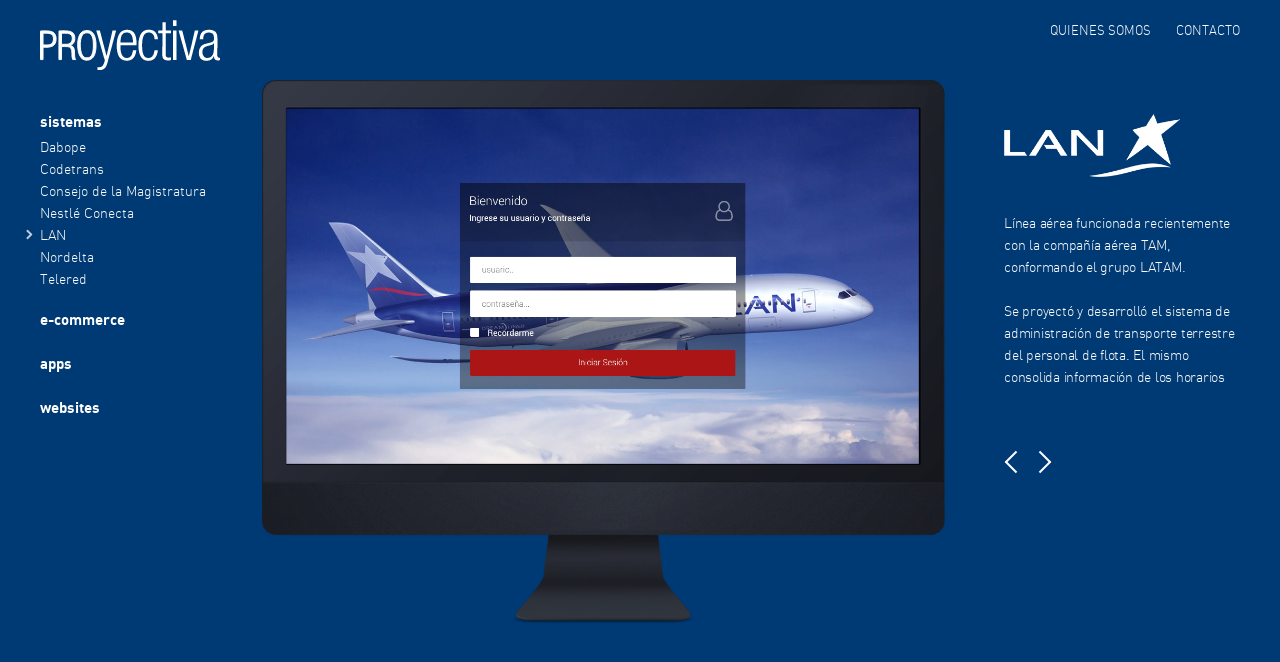

--- FILE ---
content_type: text/html; charset=utf-8
request_url: http://proyectiva.com/clientes/sistemalan
body_size: 3748
content:
<script>var lastCleintPhp = "sistemalan";</script>

<!DOCTYPE html>
<html class="no-js">
<head>
	<meta charset="utf-8">
	<meta http-equiv="X-UA-Compatible" content="IE=edge,chrome=1">
	<script>
    var domainHard = "";
    if (domainHard == null){domainHard = ''}
        var prod = Boolean (1);
</script>
<meta name="verify-v1" content="umsza+PyBWYoHmwJ5zFIKePGrsqr+WkyRqWJqM6bALQ=" />
<meta name="google-site-verification" content="_HnL35zCCvSDt1rCpLEqWrBKJqCfGiN9KIJMYe1Nqgc" />
<meta name="viewport" content="width=device-width, initial-scale=1, user-scalable=no">

<meta name="title" content="Proyectiva - Diseño web en Argentina, diseño de páginas web, desarrollo de sistemas" />
<title>Proyectiva - Diseño web en Argentina, diseño de páginas web, desarrollo de sistemas</title>

<meta name="description" content="Diseño Web, Desarrollo de Sistemas y Sitios Web. Conformamos un grupo de profesionales en las áreas de sistemas, diseño gráfico y consultoría.">
<meta name="rating" content="GENERAL">
<meta name="keywords" content="diseño web, diseño de sitios web, hosting, newsletters, sistemas, páginas web, portales, bases de datos, HTML5, .net, php">
<meta name="robots" content="index, follow">
<meta name="author" content="proyectiva.com" />

<link rel="SHORTCUT ICON" href="http://proyectiva.com/favicon.ico"/>
<!-- GFONTS_____________________________________ -->
<!-- <link href='http://fonts.googleapis.com/css?family=PT+Sans' rel='stylesheet' type='text/css'> -->
	<link href="http://proyectiva.com/css/allb64.css?c=138" rel="stylesheet" media="all" type="text/css"  />


<!--<![endif]-->
	<!-- <script src="http://proyectiva.com/js/all.js?c=138" type="text/javascript"></script> -->
	<!-- en php -->
<script type="text/javascript">
	var lastCleintPhp = lastCleintPhp || null
</script>
</head>
<body class="homepage">

	<!-- //MENU MOBILE -->
	<span class="navMobile">
		<div class="leftmenu colorChangeOsc">
	<div class="scroller">
		<div class="wrappColor">
			<div class="wrapp">
				<nav class="botIzq">
					<h4><a href="http://proyectiva.com/quienessomos" class="quienes-somos-btn">quienes somos</a></h4>
					<br>
				</nav>
				<nav class="botIzq JSbotonera">
				</nav>
				<nav class="botIzq">
					<h4><a href="http://proyectiva.com/contacto" class="contacto-btn">contacto</a></h4>
					<br>
				</nav>
			</div>
		</div>
	</div>
</div>	</span>

	<div class="fxpry-perspective fxpry-container">

		<div class="fxpry-page fxpry-page-current fxpry-page-current-noanim colorChange mainContent">

			<!-- TOP / BRAND / NAV -->
			<header class='top'>
	<h1>
		<a href="http://proyectiva.com/"><img src="http://proyectiva.com//gfx/brand_pry.svg" alt="Proyectiva"></a>
	</h1>
	<nav class="mainNav">
		<a href="http://proyectiva.com/quienessomos" class="quienes-somos-btn">Quienes Somos</a>
		<a href="http://proyectiva.com/contacto" class="contacto-btn">Contacto</a>
	</nav>
	<div class="xburg">
		<img src="http://proyectiva.com/gfx/png_menu_icon_b.png" alt="" class="openIcon">
		<img src="http://proyectiva.com/gfx/png_menu_icon_close_b.png" alt="" class="closeIcon">
	</div>
</header>
			<!-- //CONTAINER -->
			<section class='content'>
				<!-- BOTONERA -->
				<div class="colIzq col">
					<div class="wrapp">
						<nav class="botIzq JSbotonera">
	<h4><a href="#">sistemas</a></h4>
	<ul class="open JsChangeClient">
		<li><a href="http://proyectiva.com/clientes/dabope" data-href="dabope" data-color="#ca302e">Dabope</a></li>
		<li><a href="http://proyectiva.com/clientes/CodeTrans" data-href="codeTrans" data-color="#1fc5ad">Codetrans</a></li>
		<li><a href="http://proyectiva.com/clientes/legislatura" data-href="legislatura" data-color="#fead46">Consejo de la Magistratura</a></li>
		<li><a href="http://proyectiva.com/clientes/nConecta" data-href="nConecta" data-color="#01b0f4">Nestlé Conecta</a></li>
		<li><a href="http://proyectiva.com/clientes/sistemalan" data-href="sistemalan" data-color="#003a74">LAN</a></li>
		<li><a href="http://proyectiva.com/clientes/nordelta" data-href="nordelta" data-color="#305c91">Nordelta</a></li>
		<li><a href="http://proyectiva.com/clientes/nordelta" data-href="nexo" data-color="#4bbc6d">Telered</a></li>
	</ul>
	<h4><a href="#">e-commerce</a></h4>
	<ul class="JsChangeClient">
		<li><a href="http://proyectiva.com/clientes/kansas" data-href="kansas" data-color="#a8170b">Kansas</a></li>
		<li><a href="http://proyectiva.com/clientes/sushiclub" data-href="sushiclub" data-color="#b09a60">Sushiclub</a></li>
		<li><a href="http://proyectiva.com/clientes/kosiuko" data-href="kosiuko" data-color="#5f6474">Kosiuko</a></li>
		<li><a href="http://proyectiva.com/clientes/herencia" data-href="herencia" data-color="#294e5b">Herencia Argentina</a></li>
		<li><a href="http://proyectiva.com/clientes/blanqueria" data-href="blanqueria" data-color="#94094a">Blanquería</a></li>
	</ul>
	<h4><a href="#">apps</a></h4>
	<ul class="open JsChangeClient">
		<li><a href="http://proyectiva.com/clientes/telered" data-href="telered" data-color="#3990f2">Telered</a></li>
		<li><a href="http://proyectiva.com/clientes/tevabien" data-href="tevabien" data-color="#85a033">Comafi Tevabien</a></li>
		<li><a href="http://proyectiva.com/clientes/lanchilemovile" data-href="lanchilemovile" data-color="#164087">Lan Mobile</a></li>
		<li><a href="http://proyectiva.com/clientes/nestle" data-href="nestle" data-color="#1a9cdc">Nestlé Conecta</a></li>
		<!-- <li><a href="http://proyectiva.com/clientes/lanintranet" data-href="lanintranet" data-color="#164087">Lan Intranet</a></li> -->
		<!-- <li><a href="http://proyectiva.com/clientes/conecta" data-href="conecta" data-color="#0072a8">Nestlé Conecta</a></li> -->
	</ul>
	<h4><a href="#">websites</a></h4>
	<ul class="JsChangeClient">
		<!--<li><a href="http://proyectiva.com/clientes/tvb" data-href="tvb" data-color="#85a033">Comafi Tevabien</a></li>-->
		<!--<li><a href="http://proyectiva.com/clientes/diners" data-href="diners" data-color="#5b544a">Diners Club</a></li>-->
		<li><a href="http://proyectiva.com/clientes/diagnostico" data-href="diagnostico" data-color="#3796dd">Diagnóstico Médico</a></li>
		<li><a href="http://proyectiva.com/clientes/whitestreet" data-href="whitestreet" data-color="#30afbd">8486 Whitestreet</a></li>
		<li><a href="http://proyectiva.com/clientes/teatrooperaallianz" data-href="teatrooperaallianz" data-color="#074582">Opera Allianz</a></li>
		<li><a href="http://proyectiva.com/clientes/brother" data-href="brother" data-color="#004998">Brother</a></li>
		<li><a href="http://proyectiva.com/clientes/volkswagen" data-href="volkswagen" data-color="#015595">VW Fürth</a></li>
		<li><a href="http://proyectiva.com/clientes/cui" data-href="cui" data-color="#8b2039">Cui</a></li>
		<li><a href="http://proyectiva.com/clientes/skf" data-href="skf" data-color="#d91939">Skf</a></li>
		<li><a href="http://proyectiva.com/clientes/investigacionesmedicas" data-href="investigacionesmedicas" data-color="#0b4181">Imsa</a></li>
		<li><a href="http://proyectiva.com/clientes/babybigtime" data-href="babybigtime" data-color="#40a2d8">Baby Big Time</a></li>
		<li><a href="http://proyectiva.com/clientes/kaluz" data-href="kaluz" data-color="#3e2c27">Kaluz</a></li>
		<li><a href="http://proyectiva.com/clientes/liceobritanico" data-href="liceobritanico" data-color="#00539b">Liceo Británico</a></li>
		<li><a href="http://proyectiva.com/clientes/tucasa" data-href="tucasa" data-color="#e4a10c">Tu Casa Argentina</a></li>
		<!-- <li><a href="http://proyectiva.com/clientes/niro" data-href="niro" data-color="#5fa62c">Niro Construcciones</a></li> -->
		<li><a href="http://proyectiva.com/clientes/pujia" data-href="pujia" data-color="#000000">Antoño Pujía</a></li>
		<li><a href="http://proyectiva.com/clientes/conicet" data-href="conicet" data-color="#de8119">Conicet</a></li>
		<li><a href="http://proyectiva.com/clientes/oscar" data-href="oscar" data-color="#e1b116">Academias Oscar</a></li>
	</ul>
</nav>					</div>
				</div>
				<!-- SLIDES -->
				<div class="colCen col">
					<div class="wrapp wrappSlide JSSlides">
						<sistemalan>
		<div class="slideContent" data-color="#003a74">
			<div class="disp dispMonitor solo">
				<div class="dispWrapp">
					<img src="gfx/monitor_01.png" alt=""/>
					<img src="gfx/screens/sistema-lan2.png" alt="" class="sShotDis"/>
				</div>
			</div>
		</div>
		<div class="slideContent" data-color="#003a74">
			<div class="disp dispMonitor solo">
				<div class="dispWrapp">
					<img src="gfx/monitor_01.png" alt=""/>
					<img src="gfx/screens/sistema-lan3.png" alt="" class="sShotDis"/>
				</div>
			</div>
		</div>
		<div class="slideContent" data-color="#003a74">
			<div class="disp dispMonitor solo">
				<div class="dispWrapp">
					<img src="gfx/monitor_01.png" alt=""/>
					<img src="gfx/screens/sistema-lan.png" alt="" class="sShotDis"/>
				</div>
			</div>
		</div>
	</sistemalan>					</div>
				</div>

				<div class="JScontrols controls onlyMobile">
					<div class="prev JSprev"></div><div class="next JSnext"></div>
				</div>

				<!-- INFO -->
				<article class="colDer col colDesc JScolDesc">
					<div class="wrapp">
						<div class="JStextInfo">
							<sistemalanInfo>
		<div class="logoDesc">
			<h2 class="readyHide">Lan</h2>
			<img src="gfx/logos/lan.png" alt="Lan"/>
		</div>
		<div class="txtInfoScroll">
			<p class="txtInfo">
				Línea aérea funcionada recientemente con la compañía aérea TAM, conformando el grupo LATAM.<br/><br/>
				Se proyectó y desarrolló el sistema de administración de transporte terrestre del personal de flota. El mismo consolida información de los horarios de los vuelos de la compañía, del personal asignado a cada uno de ellos, de los domicilios y rangos gerárquicos de los mismos, de los tiempos promedios de la realización de los trayectos "domicilio-aeropueto asignado" para las diferentes franjas horarias y de las diferentes empresas de trasporte terrestre de personal con que la compañía opera. Realiza de manera automática la diagramación y consolidación de viajes del personal para su llegada a horario para la realización de los vuelos, respetando los límites impuestos para la duración de los viajes terrestres impuestos por la autoridad aérea. Aviso automático de horarios vía mobile al personal de flota.<br/><br/>
				El sistema permitió eliminar en su totalidad las fallas de diagramación que se introducían con los métodos utilizados anteriormente a la existencia del sistema, reducir en un 90% la cantidad de personal asignado a los mencionados procesos y reducir los tiempos de procesos en una relación de 1000 a 1.<br/><br/>

			</p>
		</div>
	</sistemalanInfo>						</div>
						<div class="JScontrols controls noMobile"><div class="prev JSprev"></div><div class="next JSnext"></div></div>
					</div>

					<span class="loadMobile">
					</span>

				</article>

			</section>

		</div>

	</div>


	<!-- //LOADER -->
	<div class="loader JSloader">
	<div class="spinner2">
		<img src="http://proyectiva.com/gfx/loader.svg" alt="">
	</div>
</div>

	<!-- //SECCIONES -->
	<div class='seccWrapp'>
	</div>


	<!-- // -->
		<!--[if lt IE 9]><script src="//ajax.googleapis.com/ajax/libs/jquery/1.9.1/jquery.min.js" type="text/javascript"></script><![endif]-->
	<!--[if gte IE 9]><!-->
	<script src="//ajax.googleapis.com/ajax/libs/jquery/2.1.0/jquery.min.js" type="text/javascript"></script>
	<script>window.jQuery || document.write('<script src="http://proyectiva.com//js/jquery-2.1.0.min.js">\x3C/script>')</script>
	<script src="http://proyectiva.com/js/all.js?c=139" type="text/javascript"></script>
	<script type="text/javascript">
  var _gaq = _gaq || [];
  _gaq.push(['_setAccount', 'UA-5121924-2']);
  _gaq.push(['_trackPageview']);

  (function() {
    var ga = document.createElement('script'); ga.type = 'text/javascript'; ga.async = true;
    ga.src = ('https:' == document.location.protocol ? 'https://ssl' : 'http://www') + '.google-analytics.com/ga.js';
    var s = document.getElementsByTagName('script')[0]; s.parentNode.insertBefore(ga, s);
  })();
</script>

	<script type="text/javascript">
		$(document).ready(function() {
			clientesJScombo()
		});
	</script>


</body>
</html>


--- FILE ---
content_type: text/html; charset=utf-8
request_url: http://proyectiva.com/clientes/quienes_somos_content.php
body_size: 766
content:

<section>
	<div class="quines-somos section colorChangeOsc">
		<a onClick="goBackPry()" class='modalSecBack' data-back="">
			<img src="gfx/png_menu_icon_close_b.png" alt="" class="closeIconSection">
		</a>
		<div class="sectionWrapp">
			<div class="quines-somos-txt">
				<h2>Quienes Somos</h2>
				<br><br>
				<p>
					Proyectiva S.A. es una empresa con más de 15 años de experiencia en el desarrollo de sitios web, sistemas informáticos basados en plataforma web y aplicaciones móviles.
				</p>
				<p>
					Conformamos un grupo de profesionales con experiencia en las áreas de sistemas, diseño gráfico, programación y consultoría, trabajando de manera integrada para crear soluciones óptimas y a la medida de sus necesidades.
				</p>
				<p>
					Es nuestro propósito que a través de este espacio conozca nuestra filosofía de trabajo, nuestros servicios y productos, y lo más importante, que sepa que encontrará la calidez humana, el asesoramiento y la personalización que harán de sus necesidades de hoy un caso de éxito mañana.
				</p>
				<p>
					Nuestro desafío permanente es brindarle a nuestros clientes la máxima calidad, aplicando las tecnologías más innovadoras y sin perder de vista la simpleza que deben tener las grandes soluciones.
				</p>
				<p>
					Acá estamos… el primer paso es suyo…
				</p>
				<br><br>
			</div>
		</div>
	</div>
</section>

--- FILE ---
content_type: text/html; charset=utf-8
request_url: http://proyectiva.com/clientes/contacto_content.php
body_size: 668
content:

<section class='content'>
	<div class="contacto section colorChangeOsc">
		<a onClick="goBackPry()" class='modalSecBack' data-back="">
			<img src="gfx/png_menu_icon_close_b.png" alt="" class="closeIconSection">
		</a>
		<div class="sectionWrapp">

			<div class="colIzq col">
				<div class="quines-somos-txt">
					<h2>Contacto</h2>
					<br><br>
					<form class="pryForm" autocomplete="off" autocorrect="off" spellcheck="false">
						<div class="spinner2">
							<img src="gfx/loader.svg" alt="">
						</div>
						<div class="inputs">
							<div class="formCeld">
								<div class="labelpry">Nombre:</div>
								<input maxlength="36" class="value" type="text" name="prynombre" id="prynombre" autocomplete="off" autocorrect="off" spellcheck="false" />
								<div class="error noMobile">test</div>
							</div>
							<div class="formCeld">
								<div class="labelpry">Empresa:</div>
								<input maxlength="36" class="value" type="text" name="pryempresa" id="pryempresa" autocomplete="off" autocorrect="off" spellcheck="false" />
								<div class="error noMobile"></div>
							</div>
							<div class="formCeld">
								<div class="labelpry">País:</div>
								<input maxlength="20" class="value" type="text" name="prypais" id="prypais" autocomplete="off" autocorrect="off" spellcheck="false" />
								<div class="error noMobile"></div>
							</div>
							<div class="formCeld">
								<div class="labelpry">E-mail:</div>
								<input maxlength="36" class="value" type="email" name="pryemail" id="pryemail" autocomplete="off" autocorrect="off" spellcheck="false" />
								<div class="error noMobile"></div>
							</div>
							<div class="formCeld">
								<div class="labelpry">Teléfono:</div>
								<input maxlength="20" class="value" type="tel" name="prytelefono" id="prytelefono" autocomplete="off" autocorrect="off" spellcheck="false" />
								<div class="error noMobile"></div>
							</div>
							<div class="formCeld">
								<div class="labelpry">Comentario:</div>
								<textarea  maxlength="12000" class="value" name="prycomentario" id="prycomentario" autocomplete="off" autocorrect="off" spellcheck="false"></textarea>
								<div class="error noMobile"></div>
							</div>
							<div class="formCeld">
								<div>
									<div class="valueBtn btn_norm">enviar</div>
								</div>
							</div>
						</div>
					</form>
				</div>
			</div>


		</div>
	</div>
	<script type="text/javascript">
		if (window.jQuery) {
			$(document).ready(function() {
				contactoFunc()
			});
		}
	</script>
</section>

--- FILE ---
content_type: image/svg+xml
request_url: http://proyectiva.com/clientes/gfx/loader.svg
body_size: 924
content:
<?xml version="1.0" encoding="UTF-8" standalone="no"?>
<svg
   xmlns:dc="http://purl.org/dc/elements/1.1/"
   xmlns:cc="http://creativecommons.org/ns#"
   xmlns:rdf="http://www.w3.org/1999/02/22-rdf-syntax-ns#"
   xmlns:svg="http://www.w3.org/2000/svg"
   xmlns="http://www.w3.org/2000/svg"
   xmlns:sodipodi="http://sodipodi.sourceforge.net/DTD/sodipodi-0.dtd"
   xmlns:inkscape="http://www.inkscape.org/namespaces/inkscape"
   width="50"
   height="50"
   id="svg2"
   version="1.1"
   inkscape:version="0.48.5 r10040"
   sodipodi:docname="loader.svg">
  <defs
     id="defs4" />
  <sodipodi:namedview
     id="base"
     pagecolor="#ffffff"
     bordercolor="#ffffff"
     borderopacity="1.0"
     inkscape:pageopacity="0.0"
     inkscape:pageshadow="2"
     inkscape:zoom="7.9195959"
     inkscape:cx="24.050653"
     inkscape:cy="29.226584"
     inkscape:document-units="px"
     inkscape:current-layer="layer1"
     showgrid="false"
     inkscape:window-width="1920"
     inkscape:window-height="1031"
     inkscape:window-x="-4"
     inkscape:window-y="-4"
     inkscape:window-maximized="1" />
  <metadata
     id="metadata7">
    <rdf:RDF>
      <cc:Work
         rdf:about="">
        <dc:format>image/svg+xml</dc:format>
        <dc:type
           rdf:resource="http://purl.org/dc/dcmitype/StillImage" />
        <dc:title></dc:title>
      </cc:Work>
    </rdf:RDF>
  </metadata>
  <g
     inkscape:label="Layer 1"
     inkscape:groupmode="layer"
     id="layer1"
     transform="translate(0,-1002.3622)">
    <path
       sodipodi:type="arc"
       style="fill:none;stroke:#ffffff;stroke-width:50;stroke-linecap:round;stroke-linejoin:round;stroke-miterlimit:4;stroke-opacity:1;stroke-dasharray:none"
       id="path2985"
       sodipodi:cx="237.14285"
       sodipodi:cy="329.50504"
       sodipodi:rx="177.14285"
       sodipodi:ry="167.06511"
       d="M 364.57095,445.55607 A 177.14285,167.06511 0 1 1 368.20052,217.1068"
       transform="matrix(0.12322196,0,0,0.13065492,-4.2211961,984.31075)"
       sodipodi:start="0.76792707"
       sodipodi:end="5.545224"
       sodipodi:open="true" />
  </g>
</svg>


--- FILE ---
content_type: image/svg+xml
request_url: http://proyectiva.com//gfx/brand_pry.svg
body_size: 3484
content:
<?xml version="1.0" encoding="UTF-8" standalone="no"?>
<!-- Generator: Adobe Illustrator 15.0.0, SVG Export Plug-In . SVG Version: 6.00 Build 0)  -->

<svg
   xmlns:dc="http://purl.org/dc/elements/1.1/"
   xmlns:cc="http://creativecommons.org/ns#"
   xmlns:rdf="http://www.w3.org/1999/02/22-rdf-syntax-ns#"
   xmlns:svg="http://www.w3.org/2000/svg"
   xmlns="http://www.w3.org/2000/svg"
   xmlns:sodipodi="http://sodipodi.sourceforge.net/DTD/sodipodi-0.dtd"
   xmlns:inkscape="http://www.inkscape.org/namespaces/inkscape"
   version="1.1"
   id="Layer_1"
   x="0px"
   y="0px"
   width="750"
   height="208"
   viewBox="0 0 750 208"
   enable-background="new 0 0 800 600"
   xml:space="preserve"
   inkscape:version="0.48.5 r10040"
   sodipodi:docname="logo_01.svg"><metadata
   id="metadata3121"><rdf:RDF><cc:Work
       rdf:about=""><dc:format>image/svg+xml</dc:format><dc:type
         rdf:resource="http://purl.org/dc/dcmitype/StillImage" /><dc:title></dc:title></cc:Work></rdf:RDF></metadata><defs
   id="defs3119" /><sodipodi:namedview
   pagecolor="#ffffff"
   bordercolor="#666666"
   borderopacity="1"
   objecttolerance="10"
   gridtolerance="10"
   guidetolerance="10"
   inkscape:pageopacity="0"
   inkscape:pageshadow="2"
   inkscape:window-width="1920"
   inkscape:window-height="1031"
   id="namedview3117"
   showgrid="false"
   inkscape:zoom="1.0076272"
   inkscape:cx="439.64008"
   inkscape:cy="252.56815"
   inkscape:window-x="-4"
   inkscape:window-y="-4"
   inkscape:window-maximized="1"
   inkscape:current-layer="Layer_1" />
<g
   id="g3093"
   transform="matrix(1.0001597,0,0,1.0001597,-32.485785,-68.04952)">
	<path
   clip-rule="evenodd"
   d="m 586.815,68.736 c 4.729,0 9.456,0 14.185,0 0,7.979 0,15.958 0,23.938 -4.604,-0.271 -10.311,0.558 -14.185,-0.443 0,-7.832 0,-15.663 0,-23.495 z"
   id="path3095"
   inkscape:connector-curvature="0"
   style="fill:#ffffff;fill-rule:evenodd" />
	<path
   clip-rule="evenodd"
   d="m 542.932,77.159 c 4.434,0 8.865,0 13.299,0 0,11.229 0,22.459 0,33.688 6.502,1.033 14.922,0.148 22.163,0.443 0,3.842 0,7.684 0,11.524 -7.388,0 -14.776,0 -22.163,0 0,21.518 0,48.958 0,73.141 0,8.618 -0.955,17.265 1.329,22.606 2.991,6.996 13.091,6.427 20.834,4.433 0,3.842 0,7.683 0,11.525 -16.749,3.762 -34.135,1.199 -35.905,-14.629 -1.555,-13.9 0,-31.735 0,-48.759 0,-17.131 0,-34.098 0,-48.317 -5.762,0 -11.525,0 -17.287,0 0,-3.841 0,-7.683 0,-11.524 5.762,0 11.525,0 17.287,0 0,-10.935 0,-21.868 0,-32.803 -0.039,-0.628 -0.074,-1.254 0.443,-1.328 z"
   id="path3097"
   inkscape:connector-curvature="0"
   style="fill:#ffffff;fill-rule:evenodd" />
	<path
   clip-rule="evenodd"
   d="m 434.773,173.349 c -22.459,0 -44.918,0 -67.377,0 -0.179,23.991 3.469,50.484 23.937,52.306 19.546,1.739 26.163,-14.531 28.369,-31.915 4.729,0 9.456,0 14.185,0 -2.43,16.446 -5.793,26.508 -14.627,34.575 -15.456,14.111 -44.17,10.638 -55.409,-4.876 -17.25,-23.811 -15.057,-81.974 2.216,-102.396 6.412,-7.581 16.7,-12.576 29.699,-12.412 34.065,0.431 39.492,28.941 39.007,64.718 z m -25.709,-48.76 c -7.309,-5.944 -22.828,-6.31 -30.586,0 -8.904,7.242 -9.967,21.438 -11.082,37.234 17.435,-0.295 36.053,0.591 52.749,-0.443 -0.978,-14.346 -2.157,-29.533 -11.081,-36.791 z"
   id="path3099"
   inkscape:connector-curvature="0"
   style="fill:#ffffff;fill-rule:evenodd" />
	<path
   clip-rule="evenodd"
   d="m 782.298,224.325 c -0.255,3.438 0.536,7.923 -0.442,10.638 -14.5,3.648 -26.87,-1.936 -23.938,-18.616 -6.03,14.729 -16.551,22.878 -37.678,20.833 -9.514,-0.921 -17.918,-6.487 -21.721,-13.741 -8.885,-16.95 -3.991,-44.251 13.299,-52.749 5.83,-2.866 14.398,-4.638 21.72,-6.649 7.368,-2.024 18.767,-3.886 21.721,-8.865 4.461,-7.521 1.792,-23.925 -2.217,-28.813 -6.255,-7.628 -25.821,-8.754 -34.132,-0.443 -4.574,4.574 -6.037,11.214 -6.648,21.72 -4.729,0 -9.457,0 -14.186,0 0.598,-27.469 13.617,-39.035 38.564,-39.008 20.256,0.022 32.967,8.148 34.576,27.483 1.729,20.772 0,44.871 0,67.82 0,11.589 -1.843,22.587 11.082,20.39 z m -46.986,-49.646 c -7.532,1.881 -16.042,4.514 -20.391,9.309 -11.862,13.078 -5.134,40.23 11.968,41.667 9.199,0.773 16.578,-2.933 20.834,-7.092 10.607,-10.368 9.821,-30.504 9.309,-53.192 -0.025,-0.271 -0.066,-0.525 -0.442,-0.443 -2.966,6.076 -13.695,7.856 -21.278,9.751 z"
   id="path3101"
   inkscape:connector-curvature="0"
   style="fill:#ffffff;fill-rule:evenodd" />
	<path
   clip-rule="evenodd"
   d="m 523.871,147.639 c -4.729,0 -9.457,0 -14.186,0 0.813,-19.256 -16.023,-34.239 -35.018,-25.267 -12.903,6.097 -16.803,27.048 -16.844,50.09 -0.035,18.834 1.982,40.314 11.968,48.76 5.495,4.648 15.052,5.842 22.606,3.104 11.509,-4.172 15.085,-15.938 17.287,-31.029 4.582,0 9.162,0 13.742,0 -2.168,25.316 -13.9,46.76 -44.77,43.884 -10.164,-0.947 -19.502,-6.746 -24.824,-14.628 -16.182,-23.965 -14.533,-77.892 0.443,-98.85 5.311,-7.431 13.9,-13.897 25.268,-15.071 29.563,-3.053 41.996,13.736 44.328,39.007 z"
   id="path3103"
   inkscape:connector-curvature="0"
   style="fill:#ffffff;fill-rule:evenodd" />
	<path
   clip-rule="evenodd"
   d="m 266.774,111.734 c 4.14,-1.032 10.193,-0.15 15.071,-0.443 9.56,35.211 18.104,71.438 27.926,106.385 8.562,-35.174 16.679,-70.792 24.823,-106.385 5.024,0 10.047,0 15.071,0 -9.321,34.967 -20.837,77.575 -31.029,114.807 -7.063,25.802 -8.926,54.818 -46.543,49.203 -0.99,-3.147 -0.181,-8.094 -0.443,-11.968 15.312,2.855 22.516,-2.88 26.596,-13.741 1.661,-4.421 3.953,-10.239 3.989,-13.742 0.043,-4.177 -2.835,-9.967 -4.433,-15.515 -9.987,-34.682 -21.066,-76.522 -31.028,-108.601 z"
   id="path3105"
   inkscape:connector-curvature="0"
   style="fill:#ffffff;fill-rule:evenodd" />
	<path
   clip-rule="evenodd"
   d="m 587.259,111.291 c 4.581,0 9.161,0 13.741,0 0,41.076 0,82.152 0,123.229 -4.729,0 -9.456,0 -14.185,0 0,-40.633 0,-81.267 0,-121.899 -0.038,-0.63 -0.073,-1.256 0.444,-1.33 z"
   id="path3107"
   inkscape:connector-curvature="0"
   style="fill:#ffffff;fill-rule:evenodd" />
	<path
   clip-rule="evenodd"
   d="m 609.865,111.734 c 4.141,-1.032 10.193,-0.15 15.072,-0.443 9.33,35.587 18.23,71.604 27.482,107.271 8.965,-35.215 16.939,-71.419 25.266,-107.271 5.024,0 10.048,0 15.072,0 -10.666,41.197 -21.713,82.013 -32.359,123.229 -5.319,0 -10.639,0 -15.957,0 -11.687,-40.767 -22.593,-82.313 -34.576,-122.786 z"
   id="path3109"
   inkscape:connector-curvature="0"
   style="fill:#ffffff;fill-rule:evenodd" />
	<path
   clip-rule="evenodd"
   stroke-miterlimit="10"
   d="m 222.447,112.178 c 33.805,-4.063 42.333,25.168 43.44,57.182 0.668,19.311 -2.463,40.922 -11.525,52.749 -8.662,11.304 -26.365,17.379 -42.997,8.865 -24.237,-12.405 -28.186,-75.731 -13.298,-102.396 4.721,-8.455 12.611,-14.986 24.38,-16.4 z m -12.855,17.287 c -14.405,19.031 -13.029,84.538 8.422,93.974 5.602,2.464 14.949,1.966 19.504,0 14.987,-6.468 17.288,-30.396 17.288,-51.42 0,-24.643 -3.524,-55.376 -31.916,-50.532 -6.333,1.079 -10.63,4.453 -13.298,7.978 z"
   id="path3111"
   inkscape:connector-curvature="0"
   style="fill:#ffffff;fill-rule:evenodd;stroke:#ffffff;stroke-width:4;stroke-miterlimit:10" />
	<path
   clip-rule="evenodd"
   stroke-miterlimit="10"
   d="m 34.943,113.507 c 27.257,-0.61 51.986,-2.29 60.728,15.071 5.57,11.063 4.697,27.602 -0.443,37.235 -7.699,14.428 -27.083,16.46 -50.089,15.071 0,17.14 0,34.279 0,51.419 -3.546,0 -7.093,0 -10.639,0 0,-39.155 0,-78.312 0,-117.467 -0.038,-0.628 -0.073,-1.254 0.443,-1.329 z m 10.196,10.639 c 0,15.81 0,31.62 0,47.431 14.452,-0.775 26.89,2.545 35.905,-4.877 7.897,-6.501 10.179,-23.596 4.433,-34.132 -6.018,-11.031 -22.057,-10.036 -39.894,-9.752 -0.518,0.075 -0.482,0.701 -0.444,1.33 z"
   id="path3113"
   inkscape:connector-curvature="0"
   style="fill:#ffffff;fill-rule:evenodd;stroke:#ffffff;stroke-width:4;stroke-miterlimit:10" />
	<path
   clip-rule="evenodd"
   stroke-miterlimit="10"
   d="m 111.629,113.507 c 31.826,-0.766 62.599,-3.396 65.604,24.823 1.934,18.155 -5.11,32.131 -20.834,35.019 5.23,1.838 9.206,2.164 12.412,4.876 12.584,10.645 3.203,41.458 11.968,54.079 -3.989,0 -7.979,0 -11.968,0 -6.679,-13.362 -0.002,-35.688 -7.536,-46.987 -6.639,-9.955 -22.971,-6.314 -39.008,-7.092 -1.034,17.14 -0.148,36.2 -0.443,54.079 -3.546,0 -7.092,0 -10.638,0 0.295,-39.451 -0.591,-80.084 0.443,-118.797 z m 10.195,10.639 c 0,14.924 0,29.847 0,44.771 13.606,-0.96 25.971,2.463 35.462,-3.546 9.575,-6.063 12.729,-22.971 6.206,-33.688 -6.437,-10.576 -23.625,-8.915 -41.224,-8.866 -0.517,0.074 -0.482,0.7 -0.444,1.329 z"
   id="path3115"
   inkscape:connector-curvature="0"
   style="fill:#ffffff;fill-rule:evenodd;stroke:#ffffff;stroke-width:4;stroke-miterlimit:10" />
</g>
</svg>

--- FILE ---
content_type: image/svg+xml
request_url: http://proyectiva.com/gfx/loader.svg
body_size: 924
content:
<?xml version="1.0" encoding="UTF-8" standalone="no"?>
<svg
   xmlns:dc="http://purl.org/dc/elements/1.1/"
   xmlns:cc="http://creativecommons.org/ns#"
   xmlns:rdf="http://www.w3.org/1999/02/22-rdf-syntax-ns#"
   xmlns:svg="http://www.w3.org/2000/svg"
   xmlns="http://www.w3.org/2000/svg"
   xmlns:sodipodi="http://sodipodi.sourceforge.net/DTD/sodipodi-0.dtd"
   xmlns:inkscape="http://www.inkscape.org/namespaces/inkscape"
   width="50"
   height="50"
   id="svg2"
   version="1.1"
   inkscape:version="0.48.5 r10040"
   sodipodi:docname="loader.svg">
  <defs
     id="defs4" />
  <sodipodi:namedview
     id="base"
     pagecolor="#ffffff"
     bordercolor="#ffffff"
     borderopacity="1.0"
     inkscape:pageopacity="0.0"
     inkscape:pageshadow="2"
     inkscape:zoom="7.9195959"
     inkscape:cx="24.050653"
     inkscape:cy="29.226584"
     inkscape:document-units="px"
     inkscape:current-layer="layer1"
     showgrid="false"
     inkscape:window-width="1920"
     inkscape:window-height="1031"
     inkscape:window-x="-4"
     inkscape:window-y="-4"
     inkscape:window-maximized="1" />
  <metadata
     id="metadata7">
    <rdf:RDF>
      <cc:Work
         rdf:about="">
        <dc:format>image/svg+xml</dc:format>
        <dc:type
           rdf:resource="http://purl.org/dc/dcmitype/StillImage" />
        <dc:title></dc:title>
      </cc:Work>
    </rdf:RDF>
  </metadata>
  <g
     inkscape:label="Layer 1"
     inkscape:groupmode="layer"
     id="layer1"
     transform="translate(0,-1002.3622)">
    <path
       sodipodi:type="arc"
       style="fill:none;stroke:#ffffff;stroke-width:50;stroke-linecap:round;stroke-linejoin:round;stroke-miterlimit:4;stroke-opacity:1;stroke-dasharray:none"
       id="path2985"
       sodipodi:cx="237.14285"
       sodipodi:cy="329.50504"
       sodipodi:rx="177.14285"
       sodipodi:ry="167.06511"
       d="M 364.57095,445.55607 A 177.14285,167.06511 0 1 1 368.20052,217.1068"
       transform="matrix(0.12322196,0,0,0.13065492,-4.2211961,984.31075)"
       sodipodi:start="0.76792707"
       sodipodi:end="5.545224"
       sodipodi:open="true" />
  </g>
</svg>


--- FILE ---
content_type: application/javascript; charset=utf-8
request_url: http://proyectiva.com/js/all.js?c=139
body_size: 54543
content:
function Knormalize(e){if(e){var t=0,n=e;n.each(function(){$(this).css("min-height",0),mimax=$(this).height(),mimax>t&&(t=mimax)}),n.each(function(){$(this).css("min-height",t)})}}function Kdetectmob(){return navigator.userAgent.match(/Android/i)||navigator.userAgent.match(/webOS/i)||navigator.userAgent.match(/iPhone/i)||navigator.userAgent.match(/iPad/i)||navigator.userAgent.match(/iPod/i)||navigator.userAgent.match(/BlackBerry/i)||navigator.userAgent.match(/Windows Phone/i)?!0:!1}function krange(e,t,n,r,i,o){var a=t||0,s=n||1,u=r||0,c=i||1,l=o||!1,f=(e-a)/(s-a),p=(c-u)*f+u;return l&&(u>p&&(p=u),p>c&&(p=c)),p}function ReplaceAll(e,t,n){for(var r=e,i=r.indexOf(t);-1!=i;)r=r.replace(t,n),i=r.indexOf(t);return r}function webkit_version(){var e=0,t=/Safari\/([\d.]+)/,n=t.exec(navigator.userAgent);return n&&(e=parseFloat(n[1])),e}function contactoFunc(){imprimeMail(),$(".pryForm .value").focus(function(){$(this).parent().addClass("inFocus"),$(".error").hide()}),developer===!1&&resetForm(),$(".pryForm .value").focusout(function(){$(this).parent().removeClass("inFocus"),validateFormCeld($(".value").index($(this)))}),$(".pryForm .formCeld .valueBtn").click(function(){var e=!1;$(".pryForm .value").each(function(t){var n=validateFormCeld(t,1);return n!==!0?(e=!1,alertar(n,$(this).closest(".formCeld")),!1):void(e=!0)}),e&&enviarForm()})}function resetForm(){$(".pryForm .value").parent().removeClass("noValidate"),$(".pryForm .value").parent().removeClass("Validate"),$(".pryForm .value").parent().removeClass("inFocus"),$(".pryForm .value").val(""),$(".pryForm .error").html("").hide()}function validateFormCeld(e,t){null===t&&(t=0);var n=$(".value").eq(e),r=n.attr("name"),i=n.val().toLowerCase(),o="";if(n.parent().removeClass("noValidate"),n.parent().removeClass("Validate"),0!==t||0!==i.length){var a=!1;if(i.match(/[\<\>!#^\*,]+/i)&&(a=!0),("prynombre"==r||"pryempresaNOP"==r||"prypais"==r)&&(a||i.length<3||-1!=i.indexOf("asdasd")))return n.parent().addClass("noValidate"),"prynombre"==r&&(o="Por favor complete su nombre."),"pryempresa"==r&&(o="Por favor complete su empresa."),"prypais"==r&&(o="Por favor complete su pais."),o;if("prytelefono"==r){i=i.toLowerCase(),i=i.replace(" ","");var s=/(?=(?:.*?[0-9]){2})/;if(a||i.length<7||!s.test(i))return n.parent().addClass("noValidate"),o="Por favor complete su telefono."}return"prycomentario"==r&&i.length<5?(n.parent().addClass("noValidate"),o="Por favor dejenos su comentario."):"pryemail"==r&&(i=i.toLowerCase(),i=i.replace(" ",""),a||validateEmail(i)===!1)?(n.parent().addClass("noValidate"),o="Por favor ingrese un mail v&aacute;lido."):(n.parent().addClass("Validate"),!0)}}function enviarForm(){var e="formulario.php?",t="";$(".pryForm .value").each(function(e){var n=$(this).attr("name"),r=$(this).val();"prycomentario"==n&&(r+="_"),r=r.replace(/[\|&;"<>\(\)\+,]/g,","),0!==e&&(t+="&"),t+=n+"="+r}),e+=t,$(".pryForm").addClass("disabled"),goToTopSecc(300),$.ajax({url:e,success:function(e){var t=e.substring(e.length-6,e.length);"ok2500"==t?setTimeout(function(){formOk(),$(".pryForm").removeClass("disabled"),resetForm()},200):($(".pryForm").removeClass("disabled"),formFail())}})}function validateEmail(e){var t=/^[a-zA-Z0-9._-]+@[a-zA-Z0-9.-]+\.[a-zA-Z]{2,4}$/;return t.test(e)}function alertar(e,t){t&&Boolean($("body").width()>960)?(t.addClass("alert"),t.find(".error").html(e).show()):swal({title:"",text:e})}function formOk(){swal("","El formulario ha enviado con éxito.","success")}function formFail(){swal("","El formulario no se pudo enviar.","error")}function clientesJScombo(){preLoadAjax(),makeSlider(),checkChangeHash(!0),setUrlChange()}function hardLinks(){if($(".direct").length){var e=$(".modalSecBack").attr("data-back");e&&$(".modalSecBack").attr("href",e)}}function addClassAux(){$("body").addClass("bodyReady")}function setUrlChange(){$(window).on("hashchange",checkChangeHash),useMordernHistory&&(window.onpopstate=history.onpushstate=function(e){checkChangeHash(null,e)})}function loderOff(){var e=10;waitChangeHash&&(e=1500,waitChangeHash=!1),setTimeout(function(){$(".JSloader").fadeOut("1000",function(){$(this).remove()})},e)}function resizeS(){function e(e,t,n){var r=n,i=r/e*t;return i}Boolean($("body").width()<960)&&(multTime=.15);var t=$(".wrappSlide"),n=t.width(),r=(t.height(),e(985,1,n));$(".dispMonitor .dispWrapp").css({transform:"scale("+r+")"});var i=e(985,.72,n);$(".dispPhone .dispWrapp").css({transform:"scale("+i+")"});var o=e(985,1.1,n);$(".dispPhoneOne .dispWrapp, .dispPhoneTwo .dispWrapp").css({transform:"scale("+o+")"})}function makeSlider(){function e(){function e(){hammertime=new Hammer($(".JSSlides")[0]),hammertime.get("swipe").set({threshold:20,velocity:.075,direction:Hammer.DIRECTION_HORIZONTAL}),hammertime.on("swipeleft",function(){return pry_varsPry.slides>1&&pry_varsPry.slider.next(),!1}),hammertime.on("swiperight",function(){return pry_varsPry.slides>1&&pry_varsPry.slider.prev(),!1}),hammertime.on("panmove",function(e){isWebkit&&($(".JSSlides")[0].style.transform="translateX("+e.deltaX/2+"px)")}),hammertime.on("panend tap",function(e){isWebkit&&setTimeout(function(){$(".JSSlides").animate({transform:"translateX(0px)"},500)},40);var t=Math.abs(e.deltaX);if(4>t&&$("body").width()<960&&$(e.target).hasClass("sShotDis")){var n=$(e.target).attr("src");return $.fancybox.open([{href:n,title:null}],{padding:0,margin:8,closeClick:!0,closeBtn:!1}),!1}})}function t(){if(pry_varsPry.slides=$(".slideContent").length,pry_varsPry.acutalS=0,pry_varsPry.prevS,pry_varsPry.nextS,pry_varsPry.slides<2?$(".JScontrols").hide():$(".JScontrols").show(),pry_varsPry.slides<3){var e=$(".JSSlides").html();$(".JSSlides").html(e+e),pry_varsPry.slides=$(".slideContent").length}$(".slideContent").removeClass("past").removeClass("active").removeClass("superPast"),$(".slideContent").addClass("next"),$(".slideContent").eq($(".slideContent").length-1).addClass("past").removeClass("next"),setTimeout(function(){$(".slideContent").eq(0).removeClass("next").addClass("active").removeClass("superPast"),changeActualColor($(".slideContent.active")),resizeS()},1)}function n(e){if(1!=pry_varsPry.slides){if(e===!0?pry_varsPry.acutalS--:pry_varsPry.acutalS++,pry_varsPry.acutalS>=pry_varsPry.slides){if(nextChangeClient&&nextClientBtn&&e!==!0)return void nextClientBtn.click();pry_varsPry.acutalS=0}pry_varsPry.acutalS<0&&(pry_varsPry.acutalS=pry_varsPry.slides-1),pry_varsPry.nextS=pry_varsPry.acutalS+1,pry_varsPry.nextS>=pry_varsPry.slides&&(pry_varsPry.nextS=0),pry_varsPry.prevS=pry_varsPry.acutalS-1,pry_varsPry.prevS<0&&pry_varsPry.prevS<=pry_varsPry.slides,setTimeout(function(){$(".slideContent").addClass("superPast"),$(".slideContent").removeClass("active").removeClass("past").removeClass("next"),$(".slideContent").eq(pry_varsPry.acutalS).addClass("active").removeClass("superPast"),$(".slideContent").eq(pry_varsPry.nextS).addClass("next").removeClass("superPast"),$(".slideContent").eq(pry_varsPry.prevS).addClass("past").removeClass("superPast"),changeActualColor($(".slideContent.active"))},10)}}function r(){n(!0)}return this.next=_.throttle(n,400),this.prev=_.throttle(r,400),this.start=t,this.gestures=e,t(),e(),this}pry_varsPry.slider=e(),$(".JSprev").livequery(function(){$(this).on("click",pry_varsPry.slider.prev)}),$(".JSnext").livequery(function(){$(this).on("click",pry_varsPry.slider.next)})}function changeActualColor(){var e=$(".slideContent.active").attr("data-color");changeColor(e)}function changeColor(e){e&&$(".colorChange, .colorChangeOsc, .sweet-alert .confirm").css("background-color",e)}function changeColorNext(){pry_nextColor&&($(".colorChange").eq(1).css("background-color",pry_nextColor),$(".colorChangeOsc").eq(1).css("background-color",pry_nextColor))}function typeEffect(){}function makeBotonera(){function e(e){return $(".JSbotonera ul").eq(e).hasClass("open")?void $(".JSbotonera ul").removeClass("open"):($(".JSbotonera ul").removeClass("open"),void $(".JSbotonera ul").eq(e).addClass("open"))}goToAuxSections(),$(".JSbotonera h4 a").on("click",function(){var t=$(".JSbotonera h4 a").index($(this));return e(t),!1}),$(".JsChangeClient a").on("click",function(){$(".JsChangeClient li").removeClass("active");var e=$(this).attr("data-href");if(pry_changeClientInUse)return!1;if(e.length&&"#"!==e){pry_nextColor=$(this).attr("data-color");var t="/clientes/"+e,n=domainHard;return useMordernHistory?(history.pushState(t,t,n+t),!1):(window.location.hash=t,!1)}}),setTimeout(function(){$(".leftmenu .JsChangeClient").removeClass("open"),pintaBotonera()},1)}function pintaBotonera(){$(".JSbotonera").each(function(e){null==lastClientName&&(lastClientName=lastCleintPhp);var t=$(this).find("a[data-href*='"+lastClientName+"']").eq(0)[0];if(t){$(".JsChangeClient li").removeClass("active"),$(".JsChangeClient").removeClass("open"),$(t).closest("li").addClass("active"),$(t).closest(".JsChangeClient").addClass("open");var n=Boolean($(t).closest(".leftmenu").length);if(n){var r=$(t).closest(".leftmenu").find("li a"),e=r.index(t),i=r.eq(e+1);i||(i=r.eq(0)),i&&(nextClientBtn=i)}}})}function goBackPry(){if(!$(".direct").length){var e=lastClientHash||"/clientes/"+lastCleintPhp;if(useMordernHistory){var t=domainHard;history.pushState(e,e,t+e)}else window.location.hash=e}}function checkChangeHash(e,t){var n=window.location.hash;if(-1==n.indexOf("quienessomos")&&useMordernHistory&&t&&t.state&&(n=t.state),-1==n.indexOf("contacto")&&useMordernHistory&&t&&t.state&&(n=t.state),-1==n.indexOf("clientes")?useMordernHistory&&t&&t.state&&(n=t.state):lastClientHash=n,n=n.replace("#",""),n=n.replace("/clientes/",""),n=n.replace("/quienessomos/","quienessomos"),n=n.replace("/quienessomos","quienessomos"),n=n.replace("/contacto/","contacto"),n=n.replace("/contacto","contacto"),burgerMenuObj&&burgerMenuObj.closeMenu(),seccionesAlt&&seccionesAlt.apagaQuinesSomos&&seccionesAlt.apagaQuinesSomos(),seccionesAlt&&seccionesAlt.apagaContacto&&seccionesAlt.apagaContacto(),"quienessomos"==n)return goToTopSecc(),void $(".quines-somos").addClass("open");if("contacto"==n)return goToTopSecc(),resetForm(),void $(".contacto").addClass("open");if(""!=n){if(e===!0){if(n==lastCleintPhp)return;waitChangeHash=!0}changeClient(n)}}function changeClient(e){function t(){makeTransition(n)}function n(){counterLoad=0;var t="_getDataClientAjax.php?cliente="+e,n="_getDataClientAjax.php?cliente="+e+"Info";$.ajax({url:t,localCache:!0,cacheTTL:1,dataType:"html"}).done(function(e){r(e,"JSSlides")}),$.ajax({url:n,localCache:!0,cacheTTL:1,dataType:"html"}).done(function(e){r(e,"JStextInfo")})}function r(t,n){counterLoad++,"JSSlides"==n&&$(".JSSlides").html(t),"JStextInfo"==n&&$(".JStextInfo").html(t),counterLoad>1&&(document.title="Proyectiva / "+e,setTimeout(function(){pry_varsPry.slider.start(),$(".JSSlides").fadeTo(0,1),i()},400*multTime))}function i(){pry_changeClientInUse=!1,setTimeout(function(){$(".JScolDesc").fadeTo(400*multTime,1),$(".JScontrols.onlyMobile").fadeTo(400*multTime,1),typeEffect()},800*multTime)}return lastClientName=e,pintaBotonera(),pry_changeClientInUse?!1:(pry_changeClientInUse=!0,void t())}function goToTop(e){null==e&&(e=0),$("body").animate({scrollTop:0},0)}function goToTopSecc(e){null==e&&(e=0),$(".sectionWrapp").animate({scrollTop:0},0)}function imprimeMail(){$(".OFM a").html("info@proyectiva.com"),$(".OFM a").attr("href","mailto:info@proyectiva.com?Subject=Consulta")}function makeTransition(e){var t=Boolean($(".csstransforms3d").length)&&isWebkit&&webkit_version()>400;if(t){$(".fxpry-page-current-noanim").removeClass("fxpry-page-current-noanim");var n=$(".fxpry-page-current").clone();n.removeClass("fxpry-page-current").removeClass(".fxpry-page-current").addClass("fxpry-page-next"),n.find(".JSSlides").html(""),n.find(".JStextInfo").html(""),$(".fxpry-container").append(n),n.find(".JScolDesc").fadeOut(100),n.find(".JSSlides").fadeOut(100),translatePage(),setTimeout(function(){changeColorNext()},1),setTimeout(function(){$(".fxpry-page-old").remove(),$("body").width()>960?makeBotonera():burgerMenuObj.closeMenu(),imprimeMail(),setTimeout(function(){pry_varsPry.slider.gestures(),e&&e()},10)},1100)}else $(".fxpry-page-current .JScolDesc").fadeOut(100*multTime),$(".fxpry-page-current .JScontrols.onlyMobile").fadeOut(100*multTime),$(".fxpry-page-current .JSSlides").fadeOut(100*multTime,e)}function translatePage(){goToTop(),$(".fxpry-page-current, .fxpry-page-current").removeClass("fxpry-page-current").addClass("fxpry-page-old"),$(".fxpry-page-next").addClass("fxpry-page-current").removeClass("fxpry-page-next")}function animText(e,t,n){function r(){setTimeout(function(){u&&(i(),r())},5)}function i(){esp_char=a.substring(a.length-(s+c),a.length-s),s+=c,o.html(esp_char+o.html()),a.length+c<s&&(u=!1)}e.html("");var o=e,a=ReplaceAll(t," "," "),s=0,u=!0,c=1,l=1;return n>1&&(c=n),0===l?(e.html(t),void(u=!1)):(this.stop=function(){u=!1,e.html(""),a=""},void r())}function burgerMenu(){function e(){return i?n():t(),!1}function t(){return i=!0,$(".leftmenu").addClass("open"),$(".openIcon").fadeOut(100),$(".closeIcon").fadeIn(300),goToTop(),!1}function n(){return i=!1,$(".leftmenu").removeClass("open"),$(".closeIcon").fadeOut(100),$(".openIcon").fadeIn(300,function(){$(this).css("opacity",1)}),goToTop(),!1}var r={},i=!1;return n(),$(".leftmenu .JSbotonera").html($(".colIzq .JSbotonera").html()),$(".xburg").livequery(function(){$(this).on("click",e)}),$(".closeMenu a").livequery(function(){$(this).on("click",n)}),$("body").width()<960?$(".menuAutoOcult .menu .xburg").show():$(document).on("scroll",function(){var e=$(window).scrollTop();e>64?$(".menuAutoOcult .menu .xburg").show(100):$(".menuAutoOcult .menu .xburg").hide(100)}),$(".menuAutoOcult").length||$(".menuAutoOcult .menu .xburg").hide(),r.closeMenu=n,r.openMenu=t,r}function goToAuxSections(){function e(){if(!$(".direct").length){var e="/quienessomos";if($(".contacto").removeClass("open"),useMordernHistory){var t=domainHard;return history.pushState(e,e,t+e),!1}return window.location.hash=e,!1}}function t(){if(!$(".direct").length){var e="/contacto";if($(".quines-somos").removeClass("open"),useMordernHistory){var t=domainHard;return history.pushState(e,e,t+e),!1}return window.location.hash=e,!1}}function n(){$(".quines-somos").removeClass("open")}function r(){$(".contacto").removeClass("open")}var i={};return $(".quienes-somos-btn").on("click",function(t){return lastEventDispatchtimeStamp!=t.timeStamp?(lastEventDispatchtimeStamp=t.timeStamp,e(),burgerMenuObj.closeMenu(),!1):void 0}),$(".contacto-btn").on("click",function(e){return lastEventDispatchtimeStamp!=e.timeStamp?(lastEventDispatchtimeStamp=e.timeStamp,t(),burgerMenuObj.closeMenu(),!1):void 0}),window.openContacto=t,window.openQuinesSomos=e,i.openQuinesSomos=e,i.apagaQuinesSomos=n,i.openContacto=t,i.apagaContacto=r,i}function preLoadAjax(){$.get("quienes_somos_content.php",function(e){$(".seccWrapp").prepend(e)}),$.get("contacto_content.php",function(e){$(".seccWrapp").prepend(e)}),Boolean($("body").width()<960)&&($.get("_inc_footer_mobile.php",function(e){$(".loadMobile").prepend(e)}),imprimeMail())}window.Modernizr=function(e,t,n){function r(e){b.cssText=e}function i(e,t){return r(C.join(e+";")+(t||""))}function o(e,t){return typeof e===t}function a(e,t){return!!~(""+e).indexOf(t)}function s(e,t){for(var r in e){var i=e[r];if(!a(i,"-")&&b[i]!==n)return"pfx"==t?i:!0}return!1}function u(e,t,r){for(var i in e){var a=t[e[i]];if(a!==n)return r===!1?e[i]:o(a,"function")?a.bind(r||t):a}return!1}function c(e,t,n){var r=e.charAt(0).toUpperCase()+e.slice(1),i=(e+" "+T.join(r+" ")+r).split(" ");return o(t,"string")||o(t,"undefined")?s(i,t):(i=(e+" "+k.join(r+" ")+r).split(" "),u(i,t,n))}function l(){d.input=function(n){for(var r=0,i=n.length;i>r;r++)O[n[r]]=n[r]in w;return O.list&&(O.list=!!t.createElement("datalist")&&!!e.HTMLDataListElement),O}("autocomplete autofocus list placeholder max min multiple pattern required step".split(" ")),d.inputtypes=function(e){for(var r,i,o,a=0,s=e.length;s>a;a++)w.setAttribute("type",i=e[a]),r="text"!==w.type,r&&(w.value=x,w.style.cssText="position:absolute;visibility:hidden;",/^range$/.test(i)&&w.style.WebkitAppearance!==n?(m.appendChild(w),o=t.defaultView,r=o.getComputedStyle&&"textfield"!==o.getComputedStyle(w,null).WebkitAppearance&&0!==w.offsetHeight,m.removeChild(w)):/^(search|tel)$/.test(i)||(r=/^(url|email)$/.test(i)?w.checkValidity&&w.checkValidity()===!1:w.value!=x)),$[e[a]]=!!r;return $}("search tel url email datetime date month week time datetime-local number range color".split(" "))}var f,p,h="2.6.1",d={},v=!0,m=t.documentElement,g="modernizr",y=t.createElement(g),b=y.style,w=t.createElement("input"),x=":)",_={}.toString,C=" -webkit- -moz- -o- -ms- ".split(" "),S="Webkit Moz O ms",T=S.split(" "),k=S.toLowerCase().split(" "),E={svg:"http://www.w3.org/2000/svg"},A={},$={},O={},I=[],M=I.slice,P=function(e,n,r,i){var o,a,s,u=t.createElement("div"),c=t.body,l=c?c:t.createElement("body");if(parseInt(r,10))for(;r--;)s=t.createElement("div"),s.id=i?i[r]:g+(r+1),u.appendChild(s);return o=["&#173;",'<style id="s',g,'">',e,"</style>"].join(""),u.id=g,(c?u:l).innerHTML+=o,l.appendChild(u),c||(l.style.background="",m.appendChild(l)),a=n(u,e),c?u.parentNode.removeChild(u):l.parentNode.removeChild(l),!!a},j=function(t){var n=e.matchMedia||e.msMatchMedia;if(n)return n(t).matches;var r;return P("@media "+t+" { #"+g+" { position: absolute; } }",function(t){r="absolute"==(e.getComputedStyle?getComputedStyle(t,null):t.currentStyle).position}),r},q=function(){function e(e,i){i=i||t.createElement(r[e]||"div"),e="on"+e;var a=e in i;return a||(i.setAttribute||(i=t.createElement("div")),i.setAttribute&&i.removeAttribute&&(i.setAttribute(e,""),a=o(i[e],"function"),o(i[e],"undefined")||(i[e]=n),i.removeAttribute(e))),i=null,a}var r={select:"input",change:"input",submit:"form",reset:"form",error:"img",load:"img",abort:"img"};return e}(),R={}.hasOwnProperty;p=o(R,"undefined")||o(R.call,"undefined")?function(e,t){return t in e&&o(e.constructor.prototype[t],"undefined")}:function(e,t){return R.call(e,t)},Function.prototype.bind||(Function.prototype.bind=function(e){var t=this;if("function"!=typeof t)throw new TypeError;var n=M.call(arguments,1),r=function(){if(this instanceof r){var i=function(){};i.prototype=t.prototype;var o=new i,a=t.apply(o,n.concat(M.call(arguments)));return Object(a)===a?a:o}return t.apply(e,n.concat(M.call(arguments)))};return r}),A.flexbox=function(){return c("flexWrap")},A.canvas=function(){var e=t.createElement("canvas");return!!e.getContext&&!!e.getContext("2d")},A.canvastext=function(){return!!d.canvas&&!!o(t.createElement("canvas").getContext("2d").fillText,"function")},A.webgl=function(){return!!e.WebGLRenderingContext},A.touch=function(){var n;return"ontouchstart"in e||e.DocumentTouch&&t instanceof DocumentTouch?n=!0:P(["@media (",C.join("touch-enabled),("),g,")","{#modernizr{top:9px;position:absolute}}"].join(""),function(e){n=9===e.offsetTop}),n},A.geolocation=function(){return"geolocation"in navigator},A.postmessage=function(){return!!e.postMessage},A.websqldatabase=function(){return!!e.openDatabase},A.indexedDB=function(){return!!c("indexedDB",e)},A.hashchange=function(){return q("hashchange",e)&&(t.documentMode===n||t.documentMode>7)},A.history=function(){return!!e.history&&!!history.pushState},A.draganddrop=function(){var e=t.createElement("div");return"draggable"in e||"ondragstart"in e&&"ondrop"in e},A.websockets=function(){return"WebSocket"in e||"MozWebSocket"in e},A.rgba=function(){return r("background-color:rgba(150,255,150,.5)"),a(b.backgroundColor,"rgba")},A.hsla=function(){return r("background-color:hsla(120,40%,100%,.5)"),a(b.backgroundColor,"rgba")||a(b.backgroundColor,"hsla")},A.multiplebgs=function(){return r("background:url(https://),url(https://),red url(https://)"),/(url\s*\(.*?){3}/.test(b.background)},A.backgroundsize=function(){return c("backgroundSize")},A.borderimage=function(){return c("borderImage")},A.borderradius=function(){return c("borderRadius")},A.boxshadow=function(){return c("boxShadow")},A.textshadow=function(){return""===t.createElement("div").style.textShadow},A.opacity=function(){return i("opacity:.55"),/^0.55$/.test(b.opacity)},A.cssanimations=function(){return c("animationName")},A.csscolumns=function(){return c("columnCount")},A.cssgradients=function(){var e="background-image:",t="gradient(linear,left top,right bottom,from(#9f9),to(white));",n="linear-gradient(left top,#9f9, white);";return r((e+"-webkit- ".split(" ").join(t+e)+C.join(n+e)).slice(0,-e.length)),a(b.backgroundImage,"gradient")},A.cssreflections=function(){return c("boxReflect")},A.csstransforms=function(){return!!c("transform")},A.csstransforms3d=function(){var e=!!c("perspective");return e&&"webkitPerspective"in m.style&&P("@media (transform-3d),(-webkit-transform-3d){#modernizr{left:9px;position:absolute;height:3px;}}",function(t){e=9===t.offsetLeft&&3===t.offsetHeight}),e},A.csstransitions=function(){return c("transition")},A.fontface=function(){var e;return P('@font-face {font-family:"font";src:url("https://")}',function(n,r){var i=t.getElementById("smodernizr"),o=i.sheet||i.styleSheet,a=o?o.cssRules&&o.cssRules[0]?o.cssRules[0].cssText:o.cssText||"":"";e=/src/i.test(a)&&0===a.indexOf(r.split(" ")[0])}),e},A.generatedcontent=function(){var e;return P(['#modernizr:after{content:"',x,'";visibility:hidden}'].join(""),function(t){e=t.offsetHeight>=1}),e},A.video=function(){var e=t.createElement("video"),n=!1;try{(n=!!e.canPlayType)&&(n=new Boolean(n),n.ogg=e.canPlayType('video/ogg; codecs="theora"').replace(/^no$/,""),n.h264=e.canPlayType('video/mp4; codecs="avc1.42E01E"').replace(/^no$/,""),n.webm=e.canPlayType('video/webm; codecs="vp8, vorbis"').replace(/^no$/,""))}catch(r){}return n},A.audio=function(){var e=t.createElement("audio"),n=!1;try{(n=!!e.canPlayType)&&(n=new Boolean(n),n.ogg=e.canPlayType('audio/ogg; codecs="vorbis"').replace(/^no$/,""),n.mp3=e.canPlayType("audio/mpeg;").replace(/^no$/,""),n.wav=e.canPlayType('audio/wav; codecs="1"').replace(/^no$/,""),n.m4a=(e.canPlayType("audio/x-m4a;")||e.canPlayType("audio/aac;")).replace(/^no$/,""))}catch(r){}return n},A.localstorage=function(){try{return localStorage.setItem(g,g),localStorage.removeItem(g),!0}catch(e){return!1}},A.sessionstorage=function(){try{return sessionStorage.setItem(g,g),sessionStorage.removeItem(g),!0}catch(e){return!1}},A.webworkers=function(){return!!e.Worker},A.applicationcache=function(){return!!e.applicationCache},A.svg=function(){return!!t.createElementNS&&!!t.createElementNS(E.svg,"svg").createSVGRect},A.inlinesvg=function(){var e=t.createElement("div");return e.innerHTML="<svg/>",(e.firstChild&&e.firstChild.namespaceURI)==E.svg},A.smil=function(){return!!t.createElementNS&&/SVGAnimate/.test(_.call(t.createElementNS(E.svg,"animate")))},A.svgclippaths=function(){return!!t.createElementNS&&/SVGClipPath/.test(_.call(t.createElementNS(E.svg,"clipPath")))};for(var L in A)p(A,L)&&(f=L.toLowerCase(),d[f]=A[L](),I.push((d[f]?"":"no-")+f));return d.input||l(),d.addTest=function(e,t){if("object"==typeof e)for(var r in e)p(e,r)&&d.addTest(r,e[r]);else{if(e=e.toLowerCase(),d[e]!==n)return d;t="function"==typeof t?t():t,v&&(m.className+=" "+(t?"":"no-")+e),d[e]=t}return d},r(""),y=w=null,function(e,t){function n(e,t){var n=e.createElement("p"),r=e.getElementsByTagName("head")[0]||e.documentElement;return n.innerHTML="x<style>"+t+"</style>",r.insertBefore(n.lastChild,r.firstChild)}function r(){var e=g.elements;return"string"==typeof e?e.split(" "):e}function i(e){var t=m[e[d]];return t||(t={},v++,e[d]=v,m[v]=t),t}function o(e,n,r){if(n||(n=t),l)return n.createElement(e);r||(r=i(n));var o;return o=r.cache[e]?r.cache[e].cloneNode():h.test(e)?(r.cache[e]=r.createElem(e)).cloneNode():r.createElem(e),o.canHaveChildren&&!p.test(e)?r.frag.appendChild(o):o}function a(e,n){if(e||(e=t),l)return e.createDocumentFragment();n=n||i(e);for(var o=n.frag.cloneNode(),a=0,s=r(),u=s.length;u>a;a++)o.createElement(s[a]);return o}function s(e,t){t.cache||(t.cache={},t.createElem=e.createElement,t.createFrag=e.createDocumentFragment,t.frag=t.createFrag()),e.createElement=function(n){return g.shivMethods?o(n,e,t):t.createElem(n)},e.createDocumentFragment=Function("h,f","return function(){var n=f.cloneNode(),c=n.createElement;h.shivMethods&&("+r().join().replace(/\w+/g,function(e){return t.createElem(e),t.frag.createElement(e),'c("'+e+'")'})+");return n}")(g,t.frag)}function u(e){e||(e=t);var r=i(e);return g.shivCSS&&!c&&!r.hasCSS&&(r.hasCSS=!!n(e,"article,aside,figcaption,figure,footer,header,hgroup,nav,section{display:block}mark{background:#FF0;color:#000}")),l||s(e,r),e}var c,l,f=e.html5||{},p=/^<|^(?:button|map|select|textarea|object|iframe|option|optgroup)$/i,h=/^<|^(?:a|b|button|code|div|fieldset|form|h1|h2|h3|h4|h5|h6|i|iframe|img|input|label|li|link|ol|option|p|param|q|script|select|span|strong|style|table|tbody|td|textarea|tfoot|th|thead|tr|ul)$/i,d="_html5shiv",v=0,m={};!function(){try{var e=t.createElement("a");e.innerHTML="<xyz></xyz>",c="hidden"in e,l=1==e.childNodes.length||function(){t.createElement("a");var e=t.createDocumentFragment();return"undefined"==typeof e.cloneNode||"undefined"==typeof e.createDocumentFragment||"undefined"==typeof e.createElement}()}catch(n){c=!0,l=!0}}();var g={elements:f.elements||"abbr article aside audio bdi canvas data datalist details figcaption figure footer header hgroup mark meter nav output progress section summary time video",shivCSS:f.shivCSS!==!1,supportsUnknownElements:l,shivMethods:f.shivMethods!==!1,type:"default",shivDocument:u,createElement:o,createDocumentFragment:a};e.html5=g,u(t)}(this,t),d._version=h,d._prefixes=C,d._domPrefixes=k,d._cssomPrefixes=T,d.mq=j,d.hasEvent=q,d.testProp=function(e){return s([e])},d.testAllProps=c,d.testStyles=P,d.prefixed=function(e,t,n){return t?c(e,t,n):c(e,"pfx")},m.className=m.className.replace(/(^|\s)no-js(\s|$)/,"$1$2")+(v?" js "+I.join(" "):""),d}(this,this.document),function(e,t,n){function r(e){return"[object Function]"==m.call(e)}function i(e){return"string"==typeof e}function o(){}function a(e){return!e||"loaded"==e||"complete"==e||"uninitialized"==e}function s(){var e=g.shift();y=1,e?e.t?d(function(){("c"==e.t?p.injectCss:p.injectJs)(e.s,0,e.a,e.x,e.e,1)},0):(e(),s()):y=0}function u(e,n,r,i,o,u,c){function l(t){if(!h&&a(f.readyState)&&(b.r=h=1,!y&&s(),f.onload=f.onreadystatechange=null,t)){"img"!=e&&d(function(){x.removeChild(f)},50);for(var r in k[n])k[n].hasOwnProperty(r)&&k[n][r].onload()}}var c=c||p.errorTimeout,f={},h=0,m=0,b={t:r,s:n,e:o,a:u,x:c};1===k[n]&&(m=1,k[n]=[],f=t.createElement(e)),"object"==e?f.data=n:(f.src=n,f.type=e),f.width=f.height="0",f.onerror=f.onload=f.onreadystatechange=function(){l.call(this,m)},g.splice(i,0,b),"img"!=e&&(m||2===k[n]?(x.insertBefore(f,w?null:v),d(l,c)):k[n].push(f))}function c(e,t,n,r,o){return y=0,t=t||"j",i(e)?u("c"==t?C:_,e,t,this.i++,n,r,o):(g.splice(this.i++,0,e),1==g.length&&s()),this}function l(){var e=p;return e.loader={load:c,i:0},e}var f,p,h=t.documentElement,d=e.setTimeout,v=t.getElementsByTagName("script")[0],m={}.toString,g=[],y=0,b="MozAppearance"in h.style,w=b&&!!t.createRange().compareNode,x=w?h:v.parentNode,h=e.opera&&"[object Opera]"==m.call(e.opera),h=!!t.attachEvent&&!h,_=b?"object":h?"script":"img",C=h?"script":_,S=Array.isArray||function(e){return"[object Array]"==m.call(e)},T=[],k={},E={timeout:function(e,t){return t.length&&(e.timeout=t[0]),e}};p=function(e){function t(e){var t,n,r,e=e.split("!"),i=T.length,o=e.pop(),a=e.length,o={url:o,origUrl:o,prefixes:e};for(n=0;a>n;n++)r=e[n].split("="),(t=E[r.shift()])&&(o=t(o,r));for(n=0;i>n;n++)o=T[n](o);return o}function a(e,i,o,a,u){var c=t(e),f=c.autoCallback;c.url.split(".").pop().split("?").shift(),c.bypass||(i&&(i=r(i)?i:i[e]||i[a]||i[e.split("/").pop().split("?")[0]]||s),c.instead?c.instead(e,i,o,a,u):(k[c.url]?c.noexec=!0:k[c.url]=1,o.load(c.url,c.forceCSS||!c.forceJS&&"css"==c.url.split(".").pop().split("?").shift()?"c":n,c.noexec,c.attrs,c.timeout),(r(i)||r(f))&&o.load(function(){l(),i&&i(c.origUrl,u,a),f&&f(c.origUrl,u,a),k[c.url]=2})))}function u(e,t){function n(e,n){if(e){if(i(e))n||(f=function(){var e=[].slice.call(arguments);p.apply(this,e),h()}),a(e,f,t,0,c);else if(Object(e)===e)for(u in s=function(){var t,n=0;for(t in e)e.hasOwnProperty(t)&&n++;return n}(),e)e.hasOwnProperty(u)&&(!n&&!--s&&(r(f)?f=function(){var e=[].slice.call(arguments);p.apply(this,e),h()}:f[u]=function(e){return function(){var t=[].slice.call(arguments);e&&e.apply(this,t),h()}}(p[u])),a(e[u],f,t,u,c))}else!n&&h()}var s,u,c=!!e.test,l=e.load||e.both,f=e.callback||o,p=f,h=e.complete||o;n(c?e.yep:e.nope,!!l),l&&n(l)}var c,f,h=this.yepnope.loader;if(i(e))a(e,0,h,0);else if(S(e))for(c=0;c<e.length;c++)f=e[c],i(f)?a(f,0,h,0):S(f)?p(f):Object(f)===f&&u(f,h);else Object(e)===e&&u(e,h)},p.addPrefix=function(e,t){E[e]=t},p.addFilter=function(e){T.push(e)},p.errorTimeout=1e4,null==t.readyState&&t.addEventListener&&(t.readyState="loading",t.addEventListener("DOMContentLoaded",f=function(){t.removeEventListener("DOMContentLoaded",f,0),t.readyState="complete"},0)),e.yepnope=l(),e.yepnope.executeStack=s,e.yepnope.injectJs=function(e,n,r,i,u,c){var l,f,h=t.createElement("script"),i=i||p.errorTimeout;h.src=e;for(f in r)h.setAttribute(f,r[f]);n=c?s:n||o,h.onreadystatechange=h.onload=function(){!l&&a(h.readyState)&&(l=1,n(),h.onload=h.onreadystatechange=null)},d(function(){l||(l=1,n(1))},i),u?h.onload():v.parentNode.insertBefore(h,v)},e.yepnope.injectCss=function(e,n,r,i,a,u){var c,i=t.createElement("link"),n=u?s:n||o;i.href=e,i.rel="stylesheet",i.type="text/css";for(c in r)i.setAttribute(c,r[c]);a||(v.parentNode.insertBefore(i,v),d(n,0))}}(this,document),Modernizr.load=function(){yepnope.apply(window,[].slice.call(arguments,0))},window.matchMedia=window.matchMedia||function(e){var t,n=e.documentElement,r=n.firstElementChild||n.firstChild,i=e.createElement("body"),o=e.createElement("div");return o.id="mq-test-1",o.style.cssText="position:absolute;top:-100em",i.style.background="none",i.appendChild(o),function(e){return o.innerHTML='&shy;<style media="'+e+'"> #mq-test-1 { width: 42px; }</style>',n.insertBefore(i,r),t=42==o.offsetWidth,n.removeChild(i),{matches:t,media:e}}}(document),function(e){function t(){w(!0)}if(e.respond={},respond.update=function(){},respond.mediaQueriesSupported=e.matchMedia&&e.matchMedia("only all").matches,!respond.mediaQueriesSupported){var n,r,i,o=e.document,a=o.documentElement,s=[],u=[],c=[],l={},f=30,p=o.getElementsByTagName("head")[0]||a,h=o.getElementsByTagName("base")[0],d=p.getElementsByTagName("link"),v=[],m=function(){for(var t,n,r,i,o=d,a=o.length,s=0;a>s;s++)t=o[s],n=t.href,r=t.media,i=t.rel&&"stylesheet"===t.rel.toLowerCase(),n&&i&&!l[n]&&(t.styleSheet&&t.styleSheet.rawCssText?(y(t.styleSheet.rawCssText,n,r),l[n]=!0):(!/^([a-zA-Z:]*\/\/)/.test(n)&&!h||n.replace(RegExp.$1,"").split("/")[0]===e.location.host)&&v.push({href:n,media:r}));g()},g=function(){if(v.length){var e=v.shift();x(e.href,function(t){y(t,e.href,e.media),l[e.href]=!0,g()})}},y=function(e,t,n){var r,i,o,a,c,l=e.match(/@media[^\{]+\{([^\{\}]*\{[^\}\{]*\})+/gi),f=l&&l.length||0,t=t.substring(0,t.lastIndexOf("/")),p=function(e){return e.replace(/(url\()['"]?([^\/\)'"][^:\)'"]+)['"]?(\))/g,"$1"+t+"$2$3")},h=!f&&n,d=0;for(t.length&&(t+="/"),h&&(f=1);f>d;d++)for(r=0,h?(i=n,u.push(p(e))):(i=l[d].match(/@media *([^\{]+)\{([\S\s]+?)$/)&&RegExp.$1,u.push(RegExp.$2&&p(RegExp.$2))),a=i.split(","),c=a.length;c>r;r++)o=a[r],s.push({media:o.split("(")[0].match(/(only\s+)?([a-zA-Z]+)\s?/)&&RegExp.$2||"all",rules:u.length-1,hasquery:o.indexOf("(")>-1,minw:o.match(/\(min\-width:[\s]*([\s]*[0-9\.]+)(px|em)[\s]*\)/)&&parseFloat(RegExp.$1)+(RegExp.$2||""),maxw:o.match(/\(max\-width:[\s]*([\s]*[0-9\.]+)(px|em)[\s]*\)/)&&parseFloat(RegExp.$1)+(RegExp.$2||"")});w()},b=function(){var e,t=o.createElement("div"),n=o.body,r=!1;return t.style.cssText="position:absolute;font-size:1em;width:1em",n||(n=r=o.createElement("body"),n.style.background="none"),n.appendChild(t),a.insertBefore(n,a.firstChild),e=t.offsetWidth,r?a.removeChild(n):n.removeChild(t),e=i=parseFloat(e)
},w=function(e){var t="clientWidth",l=a[t],h="CSS1Compat"===o.compatMode&&l||o.body[t]||l,v={},m=d[d.length-1],g=(new Date).getTime();if(e&&n&&f>g-n)return clearTimeout(r),void(r=setTimeout(w,f));n=g;for(var y in s){var x=s[y],_=x.minw,C=x.maxw,S=null===_,T=null===C,k="em";_&&(_=parseFloat(_)*(_.indexOf(k)>-1?i||b():1)),C&&(C=parseFloat(C)*(C.indexOf(k)>-1?i||b():1)),x.hasquery&&(S&&T||!(S||h>=_)||!(T||C>=h))||(v[x.media]||(v[x.media]=[]),v[x.media].push(u[x.rules]))}for(var y in c)c[y]&&c[y].parentNode===p&&p.removeChild(c[y]);for(var y in v){var E=o.createElement("style"),A=v[y].join("\n");E.type="text/css",E.media=y,p.insertBefore(E,m.nextSibling),E.styleSheet?E.styleSheet.cssText=A:E.appendChild(o.createTextNode(A)),c.push(E)}},x=function(e,t){var n=_();n&&(n.open("GET",e,!0),n.onreadystatechange=function(){4!=n.readyState||200!=n.status&&304!=n.status||t(n.responseText)},4!=n.readyState&&n.send(null))},_=function(){var e=!1;try{e=new XMLHttpRequest}catch(t){e=new ActiveXObject("Microsoft.XMLHTTP")}return function(){return e}}();m(),respond.update=m,e.addEventListener?e.addEventListener("resize",t,!1):e.attachEvent&&e.attachEvent("onresize",t)}}(this),function(e,t){var n=function(e){var t=e.url.replace(/jQuery.*/,"");return e.cache===!1&&(t=t.replace(/([?&])_=[^&]*/,"")),e.cacheKey||t+e.type+(e.data||"")},r=function(e){if(!e)return!1;if(e===!0)return t.localStorage;if("object"==typeof e&&"getItem"in e&&"removeItem"in e&&"setItem"in e)return e;throw new TypeError("localCache must either be a boolean value, or an object which implements the Storage interface.")};e.ajaxPrefilter(function(e){var t,i,o=r(e.localCache),a=e.cacheTTL||5,s=n(e),u=e.isCacheValid;o&&(t=o.getItem(s+"cachettl"),u&&"function"==typeof u&&!u()&&o.removeItem(s),t&&t<+new Date&&(o.removeItem(s),o.removeItem(s+"cachettl"),t=0),i=o.getItem(s),i||(e.success&&(e.realsuccess=e.success),e.success=function(t){var n=t;0===this.dataType.toLowerCase().indexOf("json")&&(n=JSON.stringify(t));try{o.setItem(s,n)}catch(r){o.removeItem(s),o.removeItem(s+"cachettl"),console.log("Cache Error:"+r,s,n)}e.realsuccess&&e.realsuccess(t)},t||o.setItem(s+"cachettl",+new Date+36e5*a)))}),e.ajaxTransport("+*",function(e){if(e.localCache){var t=n(e),i=r(e.localCache),o=i?i.getItem(t):!1;if(o)return 0===e.dataType.toLowerCase().indexOf("json")&&(o=JSON.parse(o)),{send:function(t,n){var r={};r[e.dataType]=o,n(200,"success",r,"")},abort:function(){console.log("Aborted ajax transport for json cache.")}}}})}(jQuery,window),jQuery.easing.jswing=jQuery.easing.swing,jQuery.extend(jQuery.easing,{def:"easeOutQuad",swing:function(e,t,n,r,i){return jQuery.easing[jQuery.easing.def](e,t,n,r,i)},easeInQuad:function(e,t,n,r,i){return r*(t/=i)*t+n},easeOutQuad:function(e,t,n,r,i){return-r*(t/=i)*(t-2)+n},easeInOutQuad:function(e,t,n,r,i){return(t/=i/2)<1?r/2*t*t+n:-r/2*(--t*(t-2)-1)+n},easeInCubic:function(e,t,n,r,i){return r*(t/=i)*t*t+n},easeOutCubic:function(e,t,n,r,i){return r*((t=t/i-1)*t*t+1)+n},easeInOutCubic:function(e,t,n,r,i){return(t/=i/2)<1?r/2*t*t*t+n:r/2*((t-=2)*t*t+2)+n},easeInQuart:function(e,t,n,r,i){return r*(t/=i)*t*t*t+n},easeOutQuart:function(e,t,n,r,i){return-r*((t=t/i-1)*t*t*t-1)+n},easeInOutQuart:function(e,t,n,r,i){return(t/=i/2)<1?r/2*t*t*t*t+n:-r/2*((t-=2)*t*t*t-2)+n},easeInQuint:function(e,t,n,r,i){return r*(t/=i)*t*t*t*t+n},easeOutQuint:function(e,t,n,r,i){return r*((t=t/i-1)*t*t*t*t+1)+n},easeInOutQuint:function(e,t,n,r,i){return(t/=i/2)<1?r/2*t*t*t*t*t+n:r/2*((t-=2)*t*t*t*t+2)+n},easeInSine:function(e,t,n,r,i){return-r*Math.cos(t/i*(Math.PI/2))+r+n},easeOutSine:function(e,t,n,r,i){return r*Math.sin(t/i*(Math.PI/2))+n},easeInOutSine:function(e,t,n,r,i){return-r/2*(Math.cos(Math.PI*t/i)-1)+n},easeInExpo:function(e,t,n,r,i){return 0==t?n:r*Math.pow(2,10*(t/i-1))+n},easeOutExpo:function(e,t,n,r,i){return t==i?n+r:r*(-Math.pow(2,-10*t/i)+1)+n},easeInOutExpo:function(e,t,n,r,i){return 0==t?n:t==i?n+r:(t/=i/2)<1?r/2*Math.pow(2,10*(t-1))+n:r/2*(-Math.pow(2,-10*--t)+2)+n},easeInCirc:function(e,t,n,r,i){return-r*(Math.sqrt(1-(t/=i)*t)-1)+n},easeOutCirc:function(e,t,n,r,i){return r*Math.sqrt(1-(t=t/i-1)*t)+n},easeInOutCirc:function(e,t,n,r,i){return(t/=i/2)<1?-r/2*(Math.sqrt(1-t*t)-1)+n:r/2*(Math.sqrt(1-(t-=2)*t)+1)+n},easeInElastic:function(e,t,n,r,i){var o=1.70158,a=0,s=r;if(0==t)return n;if(1==(t/=i))return n+r;if(a||(a=.3*i),s<Math.abs(r)){s=r;var o=a/4}else var o=a/(2*Math.PI)*Math.asin(r/s);return-(s*Math.pow(2,10*(t-=1))*Math.sin(2*(t*i-o)*Math.PI/a))+n},easeOutElastic:function(e,t,n,r,i){var o=1.70158,a=0,s=r;if(0==t)return n;if(1==(t/=i))return n+r;if(a||(a=.3*i),s<Math.abs(r)){s=r;var o=a/4}else var o=a/(2*Math.PI)*Math.asin(r/s);return s*Math.pow(2,-10*t)*Math.sin(2*(t*i-o)*Math.PI/a)+r+n},easeInOutElastic:function(e,t,n,r,i){var o=1.70158,a=0,s=r;if(0==t)return n;if(2==(t/=i/2))return n+r;if(a||(a=.3*i*1.5),s<Math.abs(r)){s=r;var o=a/4}else var o=a/(2*Math.PI)*Math.asin(r/s);return 1>t?-.5*s*Math.pow(2,10*(t-=1))*Math.sin(2*(t*i-o)*Math.PI/a)+n:s*Math.pow(2,-10*(t-=1))*Math.sin(2*(t*i-o)*Math.PI/a)*.5+r+n},easeInBack:function(e,t,n,r,i,o){return void 0==o&&(o=1.70158),r*(t/=i)*t*((o+1)*t-o)+n},easeOutBack:function(e,t,n,r,i,o){return void 0==o&&(o=1.70158),r*((t=t/i-1)*t*((o+1)*t+o)+1)+n},easeInOutBack:function(e,t,n,r,i,o){return void 0==o&&(o=1.70158),(t/=i/2)<1?r/2*t*t*(((o*=1.525)+1)*t-o)+n:r/2*((t-=2)*t*(((o*=1.525)+1)*t+o)+2)+n},easeInBounce:function(e,t,n,r,i){return r-jQuery.easing.easeOutBounce(e,i-t,0,r,i)+n},easeOutBounce:function(e,t,n,r,i){return(t/=i)<1/2.75?7.5625*r*t*t+n:2/2.75>t?r*(7.5625*(t-=1.5/2.75)*t+.75)+n:2.5/2.75>t?r*(7.5625*(t-=2.25/2.75)*t+.9375)+n:r*(7.5625*(t-=2.625/2.75)*t+.984375)+n},easeInOutBounce:function(e,t,n,r,i){return i/2>t?.5*jQuery.easing.easeInBounce(e,2*t,0,r,i)+n:.5*jQuery.easing.easeOutBounce(e,2*t-i,0,r,i)+.5*r+n}}),function(e){var t,n,r=e.event;t=r.special.debouncedresize={setup:function(){e(this).on("resize",t.handler)},teardown:function(){e(this).off("resize",t.handler)},handler:function(e,i){var o=this,a=arguments,s=function(){e.type="debouncedresize",r.dispatch.apply(o,a)};n&&clearTimeout(n),i?s():n=setTimeout(s,t.threshold)},threshold:150}}(jQuery),function(e,t,n,r,i){function o(t){t=t.split(")");var n,i,o,a=e.trim,s=-1,u=t.length-1,c=C?new Float32Array(6):[],l=C?new Float32Array(6):[],f=C?new Float32Array(6):[1,0,0,1,0,0];for(c[0]=c[3]=f[0]=f[3]=1,c[1]=c[2]=c[4]=c[5]=0;++s<u;){switch(n=t[s].split("("),i=a(n[0]),o=n[1],l[0]=l[3]=1,l[1]=l[2]=l[4]=l[5]=0,i){case A+"X":l[4]=parseInt(o,10);break;case A+"Y":l[5]=parseInt(o,10);break;case A:o=o.split(","),l[4]=parseInt(o[0],10),l[5]=parseInt(o[1]||0,10);break;case $:o=p(o),l[0]=r.cos(o),l[1]=r.sin(o),l[2]=-r.sin(o),l[3]=r.cos(o);break;case O+"X":l[0]=+o;break;case O+"Y":l[3]=o;break;case O:o=o.split(","),l[0]=o[0],l[3]=o.length>1?o[1]:o[0];break;case I+"X":l[2]=r.tan(p(o));break;case I+"Y":l[1]=r.tan(p(o));break;case M:o=o.split(","),l[0]=o[0],l[1]=o[1],l[2]=o[2],l[3]=o[3],l[4]=parseInt(o[4],10),l[5]=parseInt(o[5],10)}f[0]=c[0]*l[0]+c[2]*l[1],f[1]=c[1]*l[0]+c[3]*l[1],f[2]=c[0]*l[2]+c[2]*l[3],f[3]=c[1]*l[2]+c[3]*l[3],f[4]=c[0]*l[4]+c[2]*l[5]+c[4],f[5]=c[1]*l[4]+c[3]*l[5]+c[5],c=[f[0],f[1],f[2],f[3],f[4],f[5]]}return f}function a(e){var t,n,i,o=e[0],a=e[1],s=e[2],u=e[3];return o*u-a*s?(t=r.sqrt(o*o+a*a),o/=t,a/=t,i=o*s+a*u,s-=o*i,u-=a*i,n=r.sqrt(s*s+u*u),s/=n,u/=n,i/=n,a*s>o*u&&(o=-o,a=-a,i=-i,t=-t)):t=n=i=0,[[A,[+e[4],+e[5]]],[$,r.atan2(a,o)],[I+"X",r.atan(i)],[O,[t,n]]]}function s(t,n){var r,i,s,p,d={start:[],end:[]},v=-1;if(("none"==t||c(t))&&(t=""),("none"==n||c(n))&&(n=""),t&&n&&!n.indexOf("matrix")&&h(t).join()==h(n.split(")")[0]).join()&&(d.origin=t,t="",n=n.slice(n.indexOf(")")+1)),t||n){if(t&&n&&l(t)!=l(n))d.start=a(o(t)),d.end=a(o(n));else for(t&&(t=t.split(")"))&&(r=t.length),n&&(n=n.split(")"))&&(r=n.length);++v<r-1;)t[v]&&(i=t[v].split("(")),n[v]&&(s=n[v].split("(")),p=e.trim((i||s)[0]),f(d.start,u(p,i?i[1]:0)),f(d.end,u(p,s?s[1]:0));return d}}function u(e,t){var n,r=+!e.indexOf(O),i=e.replace(/e[XY]/,"e");switch(e){case A+"Y":case O+"Y":t=[r,t?parseFloat(t):r];break;case A+"X":case A:case O+"X":n=1;case O:t=t?(t=t.split(","))&&[parseFloat(t[0]),parseFloat(t.length>1?t[1]:e==O?n||t[0]:r+"")]:[r,r];break;case I+"X":case I+"Y":case $:t=t?p(t):0;break;case M:return a(t?h(t):[1,0,0,1,0,0])}return[[i,t]]}function c(e){return T.test(e)}function l(e){return e.replace(/(?:\([^)]*\))|\s/g,"")}function f(e,t,n){for(;n=t.shift();)e.push(n)}function p(e){return~e.indexOf("deg")?parseInt(e,10)*(2*r.PI/360):~e.indexOf("grad")?parseInt(e,10)*(r.PI/200):parseFloat(e)}function h(e){return e=/([^,]*),([^,]*),([^,]*),([^,]*),([^,p]*)(?:px)?,([^)p]*)(?:px)?/.exec(e),[e[1],e[2],e[3],e[4],e[5],e[6]]}for(var d,v,m,g,y=n.createElement("div"),b=y.style,w="Transform",x=["O"+w,"ms"+w,"Webkit"+w,"Moz"+w],_=x.length,C=("Float32Array"in t),S=/Matrix([^)]*)/,T=/^\s*matrix\(\s*1\s*,\s*0\s*,\s*0\s*,\s*1\s*(?:,\s*0(?:px)?\s*){2}\)\s*$/,k="transform",E="transformOrigin",A="translate",$="rotate",O="scale",I="skew",M="matrix";_--;)x[_]in b&&(e.support[k]=d=x[_],e.support[E]=d+"Origin");d||(e.support.matrixFilter=v=""===b.filter),e.cssNumber[k]=e.cssNumber[E]=!0,d&&d!=k?(e.cssProps[k]=d,e.cssProps[E]=d+"Origin",d=="Moz"+w?m={get:function(t,n){return n?e.css(t,d).split("px").join(""):t.style[d]},set:function(e,t){e.style[d]=/matrix\([^)p]*\)/.test(t)?t.replace(/matrix((?:[^,]*,){4})([^,]*),([^)]*)/,M+"$1$2px,$3px"):t}}:/^1\.[0-5](?:\.|$)/.test(e.fn.jquery)&&(m={get:function(t,n){return n?e.css(t,d.replace(/^ms/,"Ms")):t.style[d]}})):v&&(m={get:function(t,n,r){var o,a,s=n&&t.currentStyle?t.currentStyle:t.style;return s&&S.test(s.filter)?(o=RegExp.$1.split(","),o=[o[0].split("=")[1],o[2].split("=")[1],o[1].split("=")[1],o[3].split("=")[1]]):o=[1,0,0,1],e.cssHooks[E]?(a=e._data(t,"transformTranslate",i),o[4]=a?a[0]:0,o[5]=a?a[1]:0):(o[4]=s?parseInt(s.left,10)||0:0,o[5]=s?parseInt(s.top,10)||0:0),r?o:M+"("+o+")"},set:function(t,n,r){var i,a,s,u,c=t.style;r||(c.zoom=1),n=o(n),a=["Matrix(M11="+n[0],"M12="+n[2],"M21="+n[1],"M22="+n[3],"SizingMethod='auto expand'"].join(),s=(i=t.currentStyle)&&i.filter||c.filter||"",c.filter=S.test(s)?s.replace(S,a):s+" progid:DXImageTransform.Microsoft."+a+")",e.cssHooks[E]?e.cssHooks[E].set(t,n):((u=e.transform.centerOrigin)&&(c["margin"==u?"marginLeft":"left"]=-(t.offsetWidth/2)+t.clientWidth/2+"px",c["margin"==u?"marginTop":"top"]=-(t.offsetHeight/2)+t.clientHeight/2+"px"),c.left=n[4]+"px",c.top=n[5]+"px")}}),m&&(e.cssHooks[k]=m),g=m&&m.get||e.css,e.fx.step.transform=function(t){var n,i,o,a,u=t.elem,c=t.start,l=t.end,f=t.pos,p="",h=1e5;for(c&&"string"!=typeof c||(c||(c=g(u,d)),v&&(u.style.zoom=1),l=l.split("+=").join(c),e.extend(t,s(c,l)),c=t.start,l=t.end),n=c.length;n--;)switch(i=c[n],o=l[n],a=0,i[0]){case A:a="px";case O:a||(a=""),p=i[0]+"("+r.round((i[1][0]+(o[1][0]-i[1][0])*f)*h)/h+a+","+r.round((i[1][1]+(o[1][1]-i[1][1])*f)*h)/h+a+")"+p;break;case I+"X":case I+"Y":case $:p=i[0]+"("+r.round((i[1]+(o[1]-i[1])*f)*h)/h+"rad)"+p}t.origin&&(p=t.origin+p),m&&m.set?m.set(u,p,1):u.style[d]=p},e.transform={centerOrigin:"margin"}}(jQuery,window,document,Math),function(e){e.extend(e.fn,{livequery:function(t,n,r){var i,o=this;return e.isFunction(t)&&(r=n,n=t,t=void 0),e.each(e.livequery.queries,function(e,a){return o.selector!=a.selector||o.context!=a.context||t!=a.type||n&&n.$lqguid!=a.fn.$lqguid||r&&r.$lqguid!=a.fn2.$lqguid?void 0:(i=a)&&!1}),i=i||new e.livequery(this.selector,this.context,t,n,r),i.stopped=!1,i.run(),this},expire:function(t,n,r){var i=this;return e.isFunction(t)&&(r=n,n=t,t=void 0),e.each(e.livequery.queries,function(o,a){i.selector!=a.selector||i.context!=a.context||t&&t!=a.type||n&&n.$lqguid!=a.fn.$lqguid||r&&r.$lqguid!=a.fn2.$lqguid||this.stopped||e.livequery.stop(a.id)}),this}}),e.livequery=function(t,n,r,i,o){return this.selector=t,this.context=n,this.type=r,this.fn=i,this.fn2=o,this.elements=[],this.stopped=!1,this.id=e.livequery.queries.push(this)-1,i.$lqguid=i.$lqguid||e.livequery.guid++,o&&(o.$lqguid=o.$lqguid||e.livequery.guid++),this},e.livequery.prototype={stop:function(){var e=this;this.type?this.elements.unbind(this.type,this.fn):this.fn2&&this.elements.each(function(t,n){e.fn2.apply(n)}),this.elements=[],this.stopped=!0},run:function(){if(!this.stopped){var t=this,n=this.elements,r=e(this.selector,this.context),i=r.not(n);this.elements=r,this.type?(i.bind(this.type,this.fn),n.length>0&&e.each(n,function(n,i){e.inArray(i,r)<0&&e.event.remove(i,t.type,t.fn)})):(i.each(function(){t.fn.apply(this)}),this.fn2&&n.length>0&&e.each(n,function(n,i){e.inArray(i,r)<0&&t.fn2.apply(i)}))}}},e.extend(e.livequery,{guid:0,queries:[],queue:[],running:!1,timeout:null,checkQueue:function(){if(e.livequery.running&&e.livequery.queue.length)for(var t=e.livequery.queue.length;t--;)e.livequery.queries[e.livequery.queue.shift()].run()},pause:function(){e.livequery.running=!1},play:function(){e.livequery.running=!0,e.livequery.run()},registerPlugin:function(){e.each(arguments,function(t,n){if(e.fn[n]){var r=e.fn[n];e.fn[n]=function(){var t=r.apply(this,arguments);return e.livequery.run(),t}}})},run:function(t){void 0!=t?e.inArray(t,e.livequery.queue)<0&&e.livequery.queue.push(t):e.each(e.livequery.queries,function(t){e.inArray(t,e.livequery.queue)<0&&e.livequery.queue.push(t)}),e.livequery.timeout&&clearTimeout(e.livequery.timeout),e.livequery.timeout=setTimeout(e.livequery.checkQueue,20)},stop:function(t){void 0!=t?e.livequery.queries[t].stop():e.each(e.livequery.queries,function(t){e.livequery.queries[t].stop()})}}),e.livequery.registerPlugin("append","prepend","after","before","wrap","attr","removeAttr","addClass","removeClass","toggleClass","empty","remove","html"),e(function(){e.livequery.play()})}(jQuery),function(e){function t(e){var t="";"lowerLetter"==e?t="abcdefghijklmnopqrstuvwxyz0123456789":"upperLetter"==e?t="ABCDEFGHIJKLMNOPQRSTUVWXYZ0123456789":"symbol"==e&&(t="[]{}&%@$#ALWZP0");var n=t.split("");return n[Math.floor(Math.random()*n.length)]}e.fn.shuffleLetters=function(n){var r=e.extend({step:8,fps:25,text:"",callback:function(){}},n);return this.each(function(){var n=e(this),i="";if(n.data("animated"))return!0;n.data("animated",!0),i=r.text?r.text.split(""):n.text().split("");for(var o=[],a=[],s=0;s<i.length;s++){var u=i[s];" "!=u?(o[s]=/[a-z]/.test(u)?"lowerLetter":/[A-Z]/.test(u)?"upperLetter":"symbol",a.push(s)):o[s]="space"}n.html(""),function c(e){var s,u=a.length,l=i.slice(0);if(e>u)return n.data("animated",!1),void r.callback(n);for(s=Math.max(e,0);u>s;s++)l[a[s]]=s<e+r.step?t(o[a[s]]):"";n.text(l.join("")),setTimeout(function(){c(e+1)},1e3/r.fps)}(-r.step)})}}(jQuery),!function(e,t,n){"use strict";!function r(e,t,n){function i(a,s){if(!t[a]){if(!e[a]){var u="function"==typeof require&&require;if(!s&&u)return u(a,!0);if(o)return o(a,!0);var c=new Error("Cannot find module '"+a+"'");throw c.code="MODULE_NOT_FOUND",c}var l=t[a]={exports:{}};e[a][0].call(l.exports,function(t){var n=e[a][1][t];return i(n?n:t)},l,l.exports,r,e,t,n)}return t[a].exports}for(var o="function"==typeof require&&require,a=0;a<n.length;a++)i(n[a]);return i}({1:[function(r,i,o){var a=function(e){return e&&e.__esModule?e:{"default":e}};Object.defineProperty(o,"__esModule",{value:!0});var s,u,c,l,f=r("./modules/handle-dom"),p=r("./modules/utils"),h=r("./modules/handle-swal-dom"),d=r("./modules/handle-click"),v=r("./modules/handle-key"),m=a(v),g=r("./modules/default-params"),y=a(g),b=r("./modules/set-params"),w=a(b);o["default"]=c=l=function(){function r(e){var t=i;return t[e]===n?y["default"][e]:t[e]}var i=arguments[0];if(f.addClass(t.body,"stop-scrolling"),h.resetInput(),i===n)return p.logStr("SweetAlert expects at least 1 attribute!"),!1;var o=p.extend({},y["default"]);switch(typeof i){case"string":o.title=i,o.text=arguments[1]||"",o.type=arguments[2]||"";break;case"object":if(i.title===n)return p.logStr('Missing "title" argument!'),!1;o.title=i.title;for(var a in y["default"])o[a]=r(a);o.confirmButtonText=o.showCancelButton?"Confirm":y["default"].confirmButtonText,o.confirmButtonText=r("confirmButtonText"),o.doneFunction=arguments[1]||null;break;default:return p.logStr('Unexpected type of argument! Expected "string" or "object", got '+typeof i),!1}w["default"](o),h.fixVerticalPosition(),h.openModal(arguments[1]);for(var c=h.getModal(),v=c.querySelectorAll("button"),g=["onclick","onmouseover","onmouseout","onmousedown","onmouseup","onfocus"],b=function(e){return d.handleButton(e,o,c)},x=0;x<v.length;x++)for(var _=0;_<g.length;_++){var C=g[_];v[x][C]=b}h.getOverlay().onclick=b,s=e.onkeydown;var S=function(e){return m["default"](e,o,c)};e.onkeydown=S,e.onfocus=function(){setTimeout(function(){u!==n&&(u.focus(),u=n)},0)},l.enableButtons()},c.setDefaults=l.setDefaults=function(e){if(!e)throw new Error("userParams is required");if("object"!=typeof e)throw new Error("userParams has to be a object");p.extend(y["default"],e)},c.close=l.close=function(){var r=h.getModal();f.fadeOut(h.getOverlay(),5),f.fadeOut(r,5),f.removeClass(r,"showSweetAlert"),f.addClass(r,"hideSweetAlert"),f.removeClass(r,"visible");var i=r.querySelector(".sa-icon.sa-success");f.removeClass(i,"animate"),f.removeClass(i.querySelector(".sa-tip"),"animateSuccessTip"),f.removeClass(i.querySelector(".sa-long"),"animateSuccessLong");var o=r.querySelector(".sa-icon.sa-error");f.removeClass(o,"animateErrorIcon"),f.removeClass(o.querySelector(".sa-x-mark"),"animateXMark");var a=r.querySelector(".sa-icon.sa-warning");return f.removeClass(a,"pulseWarning"),f.removeClass(a.querySelector(".sa-body"),"pulseWarningIns"),f.removeClass(a.querySelector(".sa-dot"),"pulseWarningIns"),setTimeout(function(){var e=r.getAttribute("data-custom-class");f.removeClass(r,e)},300),f.removeClass(t.body,"stop-scrolling"),e.onkeydown=s,e.previousActiveElement&&e.previousActiveElement.focus(),u=n,clearTimeout(r.timeout),!0},c.showInputError=l.showInputError=function(e){var t=h.getModal(),n=t.querySelector(".sa-input-error");f.addClass(n,"show");var r=t.querySelector(".sa-error-container");f.addClass(r,"show"),r.querySelector("p").innerHTML=e,setTimeout(function(){c.enableButtons()},1),t.querySelector("input").focus()},c.resetInputError=l.resetInputError=function(e){if(e&&13===e.keyCode)return!1;var t=h.getModal(),n=t.querySelector(".sa-input-error");f.removeClass(n,"show");var r=t.querySelector(".sa-error-container");f.removeClass(r,"show")},c.disableButtons=l.disableButtons=function(){var e=h.getModal(),t=e.querySelector("button.confirm"),n=e.querySelector("button.cancel");t.disabled=!0,n.disabled=!0},c.enableButtons=l.enableButtons=function(){var e=h.getModal(),t=e.querySelector("button.confirm"),n=e.querySelector("button.cancel");t.disabled=!1,n.disabled=!1},"undefined"!=typeof e?e.sweetAlert=e.swal=c:p.logStr("SweetAlert is a frontend module!"),i.exports=o["default"]},{"./modules/default-params":2,"./modules/handle-click":3,"./modules/handle-dom":4,"./modules/handle-key":5,"./modules/handle-swal-dom":6,"./modules/set-params":8,"./modules/utils":9}],2:[function(e,t,n){Object.defineProperty(n,"__esModule",{value:!0});var r={title:"",text:"",type:null,allowOutsideClick:!1,showConfirmButton:!0,showCancelButton:!1,closeOnConfirm:!0,closeOnCancel:!0,confirmButtonText:"OK",confirmButtonColor:"#8CD4F5",cancelButtonText:"Cancel",imageUrl:null,imageSize:null,timer:null,customClass:"",html:!1,animation:!0,allowEscapeKey:!0,inputType:"text",inputPlaceholder:"",inputValue:"",showLoaderOnConfirm:!1};n["default"]=r,t.exports=n["default"]},{}],3:[function(t,n,r){Object.defineProperty(r,"__esModule",{value:!0});var i=t("./utils"),o=(t("./handle-swal-dom"),t("./handle-dom")),a=function(t,n,r){function a(e){d&&n.confirmButtonColor&&(h.style.backgroundColor=e)}var c,l,f,p=t||e.event,h=p.target||p.srcElement,d=-1!==h.className.indexOf("confirm"),v=-1!==h.className.indexOf("sweet-overlay"),m=o.hasClass(r,"visible"),g=n.doneFunction&&"true"===r.getAttribute("data-has-done-function");switch(d&&n.confirmButtonColor&&(c=n.confirmButtonColor,l=i.colorLuminance(c,-.04),f=i.colorLuminance(c,-.14)),p.type){case"mouseover":a(l);break;case"mouseout":a(c);break;case"mousedown":a(f);break;case"mouseup":a(l);break;case"focus":var y=r.querySelector("button.confirm"),b=r.querySelector("button.cancel");d?b.style.boxShadow="none":y.style.boxShadow="none";break;case"click":var w=r===h,x=o.isDescendant(r,h);if(!w&&!x&&m&&!n.allowOutsideClick)break;d&&g&&m?s(r,n):g&&m||v?u(r,n):o.isDescendant(r,h)&&"BUTTON"===h.tagName&&sweetAlert.close()}},s=function(e,t){var n=!0;o.hasClass(e,"show-input")&&(n=e.querySelector("input").value,n||(n="")),t.doneFunction(n),t.closeOnConfirm&&sweetAlert.close(),t.showLoaderOnConfirm&&sweetAlert.disableButtons()},u=function(e,t){var n=String(t.doneFunction).replace(/\s/g,""),r="function("===n.substring(0,9)&&")"!==n.substring(9,10);r&&t.doneFunction(!1),t.closeOnCancel&&sweetAlert.close()};r["default"]={handleButton:a,handleConfirm:s,handleCancel:u},n.exports=r["default"]},{"./handle-dom":4,"./handle-swal-dom":6,"./utils":9}],4:[function(n,r,i){Object.defineProperty(i,"__esModule",{value:!0});var o=function(e,t){return new RegExp(" "+t+" ").test(" "+e.className+" ")},a=function(e,t){o(e,t)||(e.className+=" "+t)},s=function(e,t){var n=" "+e.className.replace(/[\t\r\n]/g," ")+" ";if(o(e,t)){for(;n.indexOf(" "+t+" ")>=0;)n=n.replace(" "+t+" "," ");e.className=n.replace(/^\s+|\s+$/g,"")}},u=function(e){var n=t.createElement("div");return n.appendChild(t.createTextNode(e)),n.innerHTML},c=function(e){e.style.opacity="",e.style.display="block"},l=function(e){if(e&&!e.length)return c(e);for(var t=0;t<e.length;++t)c(e[t])},f=function(e){e.style.opacity="",e.style.display="none"},p=function(e){if(e&&!e.length)return f(e);for(var t=0;t<e.length;++t)f(e[t])},h=function(e,t){for(var n=t.parentNode;null!==n;){if(n===e)return!0;n=n.parentNode}return!1},d=function(e){e.style.left="-9999px",e.style.display="block";var t,n=e.clientHeight;return t="undefined"!=typeof getComputedStyle?parseInt(getComputedStyle(e).getPropertyValue("padding-top"),10):parseInt(e.currentStyle.padding),e.style.left="",e.style.display="none","-"+parseInt((n+t)/2)+"px"},v=function(e,t){if(+e.style.opacity<1){t=t||16,e.style.opacity=0,e.style.display="block";var n=+new Date,r=function(e){function t(){return e.apply(this,arguments)}return t.toString=function(){return e.toString()},t}(function(){e.style.opacity=+e.style.opacity+(new Date-n)/100,n=+new Date,+e.style.opacity<1&&setTimeout(r,t)});r()}e.style.display="block"},m=function(e,t){t=t||16,e.style.opacity=1;var n=+new Date,r=function(e){function t(){return e.apply(this,arguments)}return t.toString=function(){return e.toString()},t}(function(){e.style.opacity=+e.style.opacity-(new Date-n)/100,n=+new Date,+e.style.opacity>0?setTimeout(r,t):e.style.display="none"});r()},g=function(n){if("function"==typeof MouseEvent){var r=new MouseEvent("click",{view:e,bubbles:!1,cancelable:!0});n.dispatchEvent(r)}else if(t.createEvent){var i=t.createEvent("MouseEvents");i.initEvent("click",!1,!1),n.dispatchEvent(i)}else t.createEventObject?n.fireEvent("onclick"):"function"==typeof n.onclick&&n.onclick()},y=function(t){"function"==typeof t.stopPropagation?(t.stopPropagation(),t.preventDefault()):e.event&&e.event.hasOwnProperty("cancelBubble")&&(e.event.cancelBubble=!0)};i.hasClass=o,i.addClass=a,i.removeClass=s,i.escapeHtml=u,i._show=c,i.show=l,i._hide=f,i.hide=p,i.isDescendant=h,i.getTopMargin=d,i.fadeIn=v,i.fadeOut=m,i.fireClick=g,i.stopEventPropagation=y},{}],5:[function(t,r,i){Object.defineProperty(i,"__esModule",{value:!0});var o=t("./handle-dom"),a=t("./handle-swal-dom"),s=function(t,r,i){var s=t||e.event,u=s.keyCode||s.which,c=i.querySelector("button.confirm"),l=i.querySelector("button.cancel"),f=i.querySelectorAll("button[tabindex]");if(-1!==[9,13,32,27].indexOf(u)){for(var p=s.target||s.srcElement,h=-1,d=0;d<f.length;d++)if(p===f[d]){h=d;break}9===u?(p=-1===h?c:h===f.length-1?f[0]:f[h+1],o.stopEventPropagation(s),p.focus(),r.confirmButtonColor&&a.setFocusStyle(p,r.confirmButtonColor)):13===u?("INPUT"===p.tagName&&(p=c,c.focus()),p=-1===h?c:n):27===u&&r.allowEscapeKey===!0?(p=l,o.fireClick(p,s)):p=n}};i["default"]=s,r.exports=i["default"]},{"./handle-dom":4,"./handle-swal-dom":6}],6:[function(n,r,i){var o=function(e){return e&&e.__esModule?e:{"default":e}};Object.defineProperty(i,"__esModule",{value:!0});var a=n("./utils"),s=n("./handle-dom"),u=n("./default-params"),c=o(u),l=n("./injected-html"),f=o(l),p=".sweet-alert",h=".sweet-overlay",d=function(){var e=t.createElement("div");for(e.innerHTML=f["default"];e.firstChild;)t.body.appendChild(e.firstChild)},v=function(e){function t(){return e.apply(this,arguments)}return t.toString=function(){return e.toString()},t}(function(){var e=t.querySelector(p);return e||(d(),e=v()),e}),m=function(){var e=v();return e?e.querySelector("input"):void 0},g=function(){return t.querySelector(h)},y=function(e,t){var n=a.hexToRgb(t);e.style.boxShadow="0 0 2px rgba("+n+", 0.8), inset 0 0 0 1px rgba(0, 0, 0, 0.05)"},b=function(n){var r=v();s.fadeIn(g(),10),s.show(r),s.addClass(r,"showSweetAlert"),s.removeClass(r,"hideSweetAlert"),e.previousActiveElement=t.activeElement;var i=r.querySelector("button.confirm");i.focus(),setTimeout(function(){s.addClass(r,"visible")},500);var o=r.getAttribute("data-timer");if("null"!==o&&""!==o){var a=n;r.timeout=setTimeout(function(){var e=(a||null)&&"true"===r.getAttribute("data-has-done-function");e?a(null):sweetAlert.close()},o)}},w=function(){var e=v(),t=m();s.removeClass(e,"show-input"),t.value=c["default"].inputValue,t.setAttribute("type",c["default"].inputType),t.setAttribute("placeholder",c["default"].inputPlaceholder),x()},x=function(e){if(e&&13===e.keyCode)return!1;var t=v(),n=t.querySelector(".sa-input-error");s.removeClass(n,"show");var r=t.querySelector(".sa-error-container");s.removeClass(r,"show")},_=function(){var e=v();e.style.marginTop=s.getTopMargin(v())};i.sweetAlertInitialize=d,i.getModal=v,i.getOverlay=g,i.getInput=m,i.setFocusStyle=y,i.openModal=b,i.resetInput=w,i.resetInputError=x,i.fixVerticalPosition=_},{"./default-params":2,"./handle-dom":4,"./injected-html":7,"./utils":9}],7:[function(e,t,n){Object.defineProperty(n,"__esModule",{value:!0});var r='<div class="sweet-overlay" tabIndex="-1"></div><div class="sweet-alert"><div class="sa-icon sa-error">\n      <span class="sa-x-mark">\n        <span class="sa-line sa-left"></span>\n        <span class="sa-line sa-right"></span>\n      </span>\n    </div><div class="sa-icon sa-warning">\n      <span class="sa-body"></span>\n      <span class="sa-dot"></span>\n    </div><div class="sa-icon sa-info"></div><div class="sa-icon sa-success">\n      <span class="sa-line sa-tip"></span>\n      <span class="sa-line sa-long"></span>\n\n      <div class="sa-placeholder"></div>\n      <div class="sa-fix"></div>\n    </div><div class="sa-icon sa-custom"></div><h2>Title</h2>\n    <p>Text</p>\n    <fieldset>\n      <input type="text" tabIndex="3" />\n      <div class="sa-input-error"></div>\n    </fieldset><div class="sa-error-container">\n      <div class="icon">!</div>\n      <p>Not valid!</p>\n    </div><div class="sa-button-container">\n      <button class="cancel" tabIndex="2">Cancel</button>\n      <div class="sa-confirm-button-container">\n        <button class="confirm" tabIndex="1">OK</button><div class="la-ball-fall">\n          <div></div>\n          <div></div>\n          <div></div>\n        </div>\n      </div>\n    </div></div>';n["default"]=r,t.exports=n["default"]},{}],8:[function(e,t,r){Object.defineProperty(r,"__esModule",{value:!0});var i=e("./utils"),o=e("./handle-swal-dom"),a=e("./handle-dom"),s=["error","warning","info","success","input","prompt"],u=function(e){var t=o.getModal(),r=t.querySelector("h2"),u=t.querySelector("p"),c=t.querySelector("button.cancel"),l=t.querySelector("button.confirm");if(r.innerHTML=e.html?e.title:a.escapeHtml(e.title).split("\n").join("<br>"),u.innerHTML=e.html?e.text:a.escapeHtml(e.text||"").split("\n").join("<br>"),e.text&&a.show(u),e.customClass)a.addClass(t,e.customClass),t.setAttribute("data-custom-class",e.customClass);else{var f=t.getAttribute("data-custom-class");a.removeClass(t,f),t.setAttribute("data-custom-class","")}if(a.hide(t.querySelectorAll(".sa-icon")),e.type&&!i.isIE8()){var p=function(){for(var r=!1,i=0;i<s.length;i++)if(e.type===s[i]){r=!0;break}if(!r)return logStr("Unknown alert type: "+e.type),{v:!1};var u=["success","error","warning","info"],c=n;-1!==u.indexOf(e.type)&&(c=t.querySelector(".sa-icon.sa-"+e.type),a.show(c));var l=o.getInput();switch(e.type){case"success":a.addClass(c,"animate"),a.addClass(c.querySelector(".sa-tip"),"animateSuccessTip"),a.addClass(c.querySelector(".sa-long"),"animateSuccessLong");break;case"error":a.addClass(c,"animateErrorIcon"),a.addClass(c.querySelector(".sa-x-mark"),"animateXMark");break;case"warning":a.addClass(c,"pulseWarning"),a.addClass(c.querySelector(".sa-body"),"pulseWarningIns"),a.addClass(c.querySelector(".sa-dot"),"pulseWarningIns");break;case"input":case"prompt":l.setAttribute("type",e.inputType),l.value=e.inputValue,l.setAttribute("placeholder",e.inputPlaceholder),a.addClass(t,"show-input"),setTimeout(function(){l.focus(),l.addEventListener("keyup",swal.resetInputError)},400)}}();if("object"==typeof p)return p.v}if(e.imageUrl){var h=t.querySelector(".sa-icon.sa-custom");h.style.backgroundImage="url("+e.imageUrl+")",a.show(h);var d=80,v=80;if(e.imageSize){var m=e.imageSize.toString().split("x"),g=m[0],y=m[1];g&&y?(d=g,v=y):logStr("Parameter imageSize expects value with format WIDTHxHEIGHT, got "+e.imageSize)}h.setAttribute("style",h.getAttribute("style")+"width:"+d+"px; height:"+v+"px")}t.setAttribute("data-has-cancel-button",e.showCancelButton),e.showCancelButton?c.style.display="inline-block":a.hide(c),t.setAttribute("data-has-confirm-button",e.showConfirmButton),e.showConfirmButton?l.style.display="inline-block":a.hide(l),e.cancelButtonText&&(c.innerHTML=a.escapeHtml(e.cancelButtonText)),e.confirmButtonText&&(l.innerHTML=a.escapeHtml(e.confirmButtonText)),e.confirmButtonColor&&(l.style.backgroundColor=e.confirmButtonColor,l.style.borderLeftColor=e.confirmLoadingButtonColor,l.style.borderRightColor=e.confirmLoadingButtonColor,o.setFocusStyle(l,e.confirmButtonColor)),t.setAttribute("data-allow-outside-click",e.allowOutsideClick);var b=e.doneFunction?!0:!1;t.setAttribute("data-has-done-function",b),e.animation?"string"==typeof e.animation?t.setAttribute("data-animation",e.animation):t.setAttribute("data-animation","pop"):t.setAttribute("data-animation","none"),t.setAttribute("data-timer",e.timer)};r["default"]=u,t.exports=r["default"]},{"./handle-dom":4,"./handle-swal-dom":6,"./utils":9}],9:[function(t,n,r){Object.defineProperty(r,"__esModule",{value:!0});var i=function(e,t){for(var n in t)t.hasOwnProperty(n)&&(e[n]=t[n]);return e},o=function(e){var t=/^#?([a-f\d]{2})([a-f\d]{2})([a-f\d]{2})$/i.exec(e);return t?parseInt(t[1],16)+", "+parseInt(t[2],16)+", "+parseInt(t[3],16):null},a=function(){return e.attachEvent&&!e.addEventListener},s=function(t){e.console&&e.console.log("SweetAlert: "+t)},u=function(e,t){e=String(e).replace(/[^0-9a-f]/gi,""),e.length<6&&(e=e[0]+e[0]+e[1]+e[1]+e[2]+e[2]),t=t||0;var n,r,i="#";for(r=0;3>r;r++)n=parseInt(e.substr(2*r,2),16),n=Math.round(Math.min(Math.max(0,n+n*t),255)).toString(16),i+=("00"+n).substr(n.length);return i};r.extend=i,r.hexToRgb=o,r.isIE8=a,r.logStr=s,r.colorLuminance=u},{}]},{},[1]),"function"==typeof define&&define.amd?define(function(){return sweetAlert}):"undefined"!=typeof module&&module.exports&&(module.exports=sweetAlert)}(window,document),function(e,t,n,r){"use strict";var i=n("html"),o=n(e),a=n(t),s=n.fancybox=function(){s.open.apply(this,arguments)},u=navigator.userAgent.match(/msie/i),c=null,l=t.createTouch!==r,f=function(e){return e&&e.hasOwnProperty&&e instanceof n},p=function(e){return e&&"string"===n.type(e)},h=function(e){return p(e)&&e.indexOf("%")>0},d=function(e){return e&&!(e.style.overflow&&"hidden"===e.style.overflow)&&(e.clientWidth&&e.scrollWidth>e.clientWidth||e.clientHeight&&e.scrollHeight>e.clientHeight)
},v=function(e,t){var n=parseInt(e,10)||0;return t&&h(e)&&(n=s.getViewport()[t]/100*n),Math.ceil(n)},m=function(e,t){return v(e,t)+"px"};n.extend(s,{version:"2.1.5",defaults:{padding:15,margin:20,width:800,height:600,minWidth:100,minHeight:100,maxWidth:9999,maxHeight:9999,pixelRatio:1,autoSize:!0,autoHeight:!1,autoWidth:!1,autoResize:!0,autoCenter:!l,fitToView:!0,aspectRatio:!1,topRatio:.5,leftRatio:.5,scrolling:"auto",wrapCSS:"",arrows:!0,closeBtn:!0,closeClick:!1,nextClick:!1,mouseWheel:!0,autoPlay:!1,playSpeed:3e3,preload:3,modal:!1,loop:!0,ajax:{dataType:"html",headers:{"X-fancyBox":!0}},iframe:{scrolling:"auto",preload:!0},swf:{wmode:"transparent",allowfullscreen:"true",allowscriptaccess:"always"},keys:{next:{13:"left",34:"up",39:"left",40:"up"},prev:{8:"right",33:"down",37:"right",38:"down"},close:[27],play:[32],toggle:[70]},direction:{next:"left",prev:"right"},scrollOutside:!0,index:0,type:null,href:null,content:null,title:null,tpl:{wrap:'<div class="fancybox-wrap" tabIndex="-1"><div class="fancybox-skin"><div class="fancybox-outer"><div class="fancybox-inner"></div></div></div></div>',image:'<img class="fancybox-image" src="{href}" alt="" />',iframe:'<iframe id="fancybox-frame{rnd}" name="fancybox-frame{rnd}" class="fancybox-iframe" frameborder="0" vspace="0" hspace="0" webkitAllowFullScreen mozallowfullscreen allowFullScreen'+(u?' allowtransparency="true"':"")+"></iframe>",error:'<p class="fancybox-error">The requested content cannot be loaded.<br/>Please try again later.</p>',closeBtn:'<a title="Close" class="fancybox-item fancybox-close" href="javascript:;"></a>',next:'<a title="Next" class="fancybox-nav fancybox-next" href="javascript:;"><span></span></a>',prev:'<a title="Previous" class="fancybox-nav fancybox-prev" href="javascript:;"><span></span></a>'},openEffect:"fade",openSpeed:250,openEasing:"swing",openOpacity:!0,openMethod:"zoomIn",closeEffect:"fade",closeSpeed:250,closeEasing:"swing",closeOpacity:!0,closeMethod:"zoomOut",nextEffect:"elastic",nextSpeed:250,nextEasing:"swing",nextMethod:"changeIn",prevEffect:"elastic",prevSpeed:250,prevEasing:"swing",prevMethod:"changeOut",helpers:{overlay:!0,title:!0},onCancel:n.noop,beforeLoad:n.noop,afterLoad:n.noop,beforeShow:n.noop,afterShow:n.noop,beforeChange:n.noop,beforeClose:n.noop,afterClose:n.noop},group:{},opts:{},previous:null,coming:null,current:null,isActive:!1,isOpen:!1,isOpened:!1,wrap:null,skin:null,outer:null,inner:null,player:{timer:null,isActive:!1},ajaxLoad:null,imgPreload:null,transitions:{},helpers:{},open:function(e,t){return e&&(n.isPlainObject(t)||(t={}),!1!==s.close(!0))?(n.isArray(e)||(e=f(e)?n(e).get():[e]),n.each(e,function(i,o){var a,u,c,l,h,d,v,m={};"object"===n.type(o)&&(o.nodeType&&(o=n(o)),f(o)?(m={href:o.data("fancybox-href")||o.attr("href"),title:o.data("fancybox-title")||o.attr("title"),isDom:!0,element:o},n.metadata&&n.extend(!0,m,o.metadata())):m=o),a=t.href||m.href||(p(o)?o:null),u=t.title!==r?t.title:m.title||"",c=t.content||m.content,l=c?"html":t.type||m.type,!l&&m.isDom&&(l=o.data("fancybox-type"),l||(h=o.prop("class").match(/fancybox\.(\w+)/),l=h?h[1]:null)),p(a)&&(l||(s.isImage(a)?l="image":s.isSWF(a)?l="swf":"#"===a.charAt(0)?l="inline":p(o)&&(l="html",c=o)),"ajax"===l&&(d=a.split(/\s+/,2),a=d.shift(),v=d.shift())),c||("inline"===l?a?c=n(p(a)?a.replace(/.*(?=#[^\s]+$)/,""):a):m.isDom&&(c=o):"html"===l?c=a:l||a||!m.isDom||(l="inline",c=o)),n.extend(m,{href:a,type:l,content:c,title:u,selector:v}),e[i]=m}),s.opts=n.extend(!0,{},s.defaults,t),t.keys!==r&&(s.opts.keys=t.keys?n.extend({},s.defaults.keys,t.keys):!1),s.group=e,s._start(s.opts.index)):void 0},cancel:function(){var e=s.coming;e&&!1!==s.trigger("onCancel")&&(s.hideLoading(),s.ajaxLoad&&s.ajaxLoad.abort(),s.ajaxLoad=null,s.imgPreload&&(s.imgPreload.onload=s.imgPreload.onerror=null),e.wrap&&e.wrap.stop(!0,!0).trigger("onReset").remove(),s.coming=null,s.current||s._afterZoomOut(e))},close:function(e){s.cancel(),!1!==s.trigger("beforeClose")&&(s.unbindEvents(),s.isActive&&(s.isOpen&&e!==!0?(s.isOpen=s.isOpened=!1,s.isClosing=!0,n(".fancybox-item, .fancybox-nav").remove(),s.wrap.stop(!0,!0).removeClass("fancybox-opened"),s.transitions[s.current.closeMethod]()):(n(".fancybox-wrap").stop(!0).trigger("onReset").remove(),s._afterZoomOut())))},play:function(e){var t=function(){clearTimeout(s.player.timer)},n=function(){t(),s.current&&s.player.isActive&&(s.player.timer=setTimeout(s.next,s.current.playSpeed))},r=function(){t(),a.unbind(".player"),s.player.isActive=!1,s.trigger("onPlayEnd")},i=function(){s.current&&(s.current.loop||s.current.index<s.group.length-1)&&(s.player.isActive=!0,a.bind({"onCancel.player beforeClose.player":r,"onUpdate.player":n,"beforeLoad.player":t}),n(),s.trigger("onPlayStart"))};e===!0||!s.player.isActive&&e!==!1?i():r()},next:function(e){var t=s.current;t&&(p(e)||(e=t.direction.next),s.jumpto(t.index+1,e,"next"))},prev:function(e){var t=s.current;t&&(p(e)||(e=t.direction.prev),s.jumpto(t.index-1,e,"prev"))},jumpto:function(e,t,n){var i=s.current;i&&(e=v(e),s.direction=t||i.direction[e>=i.index?"next":"prev"],s.router=n||"jumpto",i.loop&&(0>e&&(e=i.group.length+e%i.group.length),e%=i.group.length),i.group[e]!==r&&(s.cancel(),s._start(e)))},reposition:function(e,t){var r,i=s.current,o=i?i.wrap:null;o&&(r=s._getPosition(t),e&&"scroll"===e.type?(delete r.position,o.stop(!0,!0).animate(r,200)):(o.css(r),i.pos=n.extend({},i.dim,r)))},update:function(e){var t=e&&e.type,n=!t||"orientationchange"===t;n&&(clearTimeout(c),c=null),s.isOpen&&!c&&(c=setTimeout(function(){var r=s.current;r&&!s.isClosing&&(s.wrap.removeClass("fancybox-tmp"),(n||"load"===t||"resize"===t&&r.autoResize)&&s._setDimension(),"scroll"===t&&r.canShrink||s.reposition(e),s.trigger("onUpdate"),c=null)},n&&!l?0:300))},toggle:function(e){s.isOpen&&(s.current.fitToView="boolean"===n.type(e)?e:!s.current.fitToView,l&&(s.wrap.removeAttr("style").addClass("fancybox-tmp"),s.trigger("onUpdate")),s.update())},hideLoading:function(){a.unbind(".loading"),n("#fancybox-loading").remove()},showLoading:function(){var e,t;s.hideLoading(),e=n('<div id="fancybox-loading"><div></div></div>').click(s.cancel).appendTo("body"),a.bind("keydown.loading",function(e){27===(e.which||e.keyCode)&&(e.preventDefault(),s.cancel())}),s.defaults.fixed||(t=s.getViewport(),e.css({position:"absolute",top:.5*t.h+t.y,left:.5*t.w+t.x}))},getViewport:function(){var t=s.current&&s.current.locked||!1,n={x:o.scrollLeft(),y:o.scrollTop()};return t?(n.w=t[0].clientWidth,n.h=t[0].clientHeight):(n.w=l&&e.innerWidth?e.innerWidth:o.width(),n.h=l&&e.innerHeight?e.innerHeight:o.height()),n},unbindEvents:function(){s.wrap&&f(s.wrap)&&s.wrap.unbind(".fb"),a.unbind(".fb"),o.unbind(".fb")},bindEvents:function(){var e,t=s.current;t&&(o.bind("orientationchange.fb"+(l?"":" resize.fb")+(t.autoCenter&&!t.locked?" scroll.fb":""),s.update),e=t.keys,e&&a.bind("keydown.fb",function(i){var o=i.which||i.keyCode,a=i.target||i.srcElement;return 27===o&&s.coming?!1:void(i.ctrlKey||i.altKey||i.shiftKey||i.metaKey||a&&(a.type||n(a).is("[contenteditable]"))||n.each(e,function(e,a){return t.group.length>1&&a[o]!==r?(s[e](a[o]),i.preventDefault(),!1):n.inArray(o,a)>-1?(s[e](),i.preventDefault(),!1):void 0}))}),n.fn.mousewheel&&t.mouseWheel&&s.wrap.bind("mousewheel.fb",function(e,r,i,o){for(var a=e.target||null,u=n(a),c=!1;u.length&&!(c||u.is(".fancybox-skin")||u.is(".fancybox-wrap"));)c=d(u[0]),u=n(u).parent();0===r||c||s.group.length>1&&!t.canShrink&&(o>0||i>0?s.prev(o>0?"down":"left"):(0>o||0>i)&&s.next(0>o?"up":"right"),e.preventDefault())}))},trigger:function(e,t){var r,i=t||s.coming||s.current;if(i){if(n.isFunction(i[e])&&(r=i[e].apply(i,Array.prototype.slice.call(arguments,1))),r===!1)return!1;i.helpers&&n.each(i.helpers,function(t,r){r&&s.helpers[t]&&n.isFunction(s.helpers[t][e])&&s.helpers[t][e](n.extend(!0,{},s.helpers[t].defaults,r),i)}),a.trigger(e)}},isImage:function(e){return p(e)&&e.match(/(^data:image\/.*,)|(\.(jp(e|g|eg)|gif|png|bmp|webp|svg)((\?|#).*)?$)/i)},isSWF:function(e){return p(e)&&e.match(/\.(swf)((\?|#).*)?$/i)},_start:function(e){var t,r,i,o,a,u={};if(e=v(e),t=s.group[e]||null,!t)return!1;if(u=n.extend(!0,{},s.opts,t),o=u.margin,a=u.padding,"number"===n.type(o)&&(u.margin=[o,o,o,o]),"number"===n.type(a)&&(u.padding=[a,a,a,a]),u.modal&&n.extend(!0,u,{closeBtn:!1,closeClick:!1,nextClick:!1,arrows:!1,mouseWheel:!1,keys:null,helpers:{overlay:{closeClick:!1}}}),u.autoSize&&(u.autoWidth=u.autoHeight=!0),"auto"===u.width&&(u.autoWidth=!0),"auto"===u.height&&(u.autoHeight=!0),u.group=s.group,u.index=e,s.coming=u,!1===s.trigger("beforeLoad"))return void(s.coming=null);if(i=u.type,r=u.href,!i)return s.coming=null,s.current&&s.router&&"jumpto"!==s.router?(s.current.index=e,s[s.router](s.direction)):!1;if(s.isActive=!0,("image"===i||"swf"===i)&&(u.autoHeight=u.autoWidth=!1,u.scrolling="visible"),"image"===i&&(u.aspectRatio=!0),"iframe"===i&&l&&(u.scrolling="scroll"),u.wrap=n(u.tpl.wrap).addClass("fancybox-"+(l?"mobile":"desktop")+" fancybox-type-"+i+" fancybox-tmp "+u.wrapCSS).appendTo(u.parent||"body"),n.extend(u,{skin:n(".fancybox-skin",u.wrap),outer:n(".fancybox-outer",u.wrap),inner:n(".fancybox-inner",u.wrap)}),n.each(["Top","Right","Bottom","Left"],function(e,t){u.skin.css("padding"+t,m(u.padding[e]))}),s.trigger("onReady"),"inline"===i||"html"===i){if(!u.content||!u.content.length)return s._error("content")}else if(!r)return s._error("href");"image"===i?s._loadImage():"ajax"===i?s._loadAjax():"iframe"===i?s._loadIframe():s._afterLoad()},_error:function(e){n.extend(s.coming,{type:"html",autoWidth:!0,autoHeight:!0,minWidth:0,minHeight:0,scrolling:"no",hasError:e,content:s.coming.tpl.error}),s._afterLoad()},_loadImage:function(){var e=s.imgPreload=new Image;e.onload=function(){this.onload=this.onerror=null,s.coming.width=this.width/s.opts.pixelRatio,s.coming.height=this.height/s.opts.pixelRatio,s._afterLoad()},e.onerror=function(){this.onload=this.onerror=null,s._error("image")},e.src=s.coming.href,e.complete!==!0&&s.showLoading()},_loadAjax:function(){var e=s.coming;s.showLoading(),s.ajaxLoad=n.ajax(n.extend({},e.ajax,{url:e.href,error:function(e,t){s.coming&&"abort"!==t?s._error("ajax",e):s.hideLoading()},success:function(t,n){"success"===n&&(e.content=t,s._afterLoad())}}))},_loadIframe:function(){var e=s.coming,t=n(e.tpl.iframe.replace(/\{rnd\}/g,(new Date).getTime())).attr("scrolling",l?"auto":e.iframe.scrolling).attr("src",e.href);n(e.wrap).bind("onReset",function(){try{n(this).find("iframe").hide().attr("src","//about:blank").end().empty()}catch(e){}}),e.iframe.preload&&(s.showLoading(),t.one("load",function(){n(this).data("ready",1),l||n(this).bind("load.fb",s.update),n(this).parents(".fancybox-wrap").width("100%").removeClass("fancybox-tmp").show(),s._afterLoad()})),e.content=t.appendTo(e.inner),e.iframe.preload||s._afterLoad()},_preloadImages:function(){var e,t,n=s.group,r=s.current,i=n.length,o=r.preload?Math.min(r.preload,i-1):0;for(t=1;o>=t;t+=1)e=n[(r.index+t)%i],"image"===e.type&&e.href&&((new Image).src=e.href)},_afterLoad:function(){var e,t,r,i,o,a,u=s.coming,c=s.current,l="fancybox-placeholder";if(s.hideLoading(),u&&s.isActive!==!1){if(!1===s.trigger("afterLoad",u,c))return u.wrap.stop(!0).trigger("onReset").remove(),void(s.coming=null);switch(c&&(s.trigger("beforeChange",c),c.wrap.stop(!0).removeClass("fancybox-opened").find(".fancybox-item, .fancybox-nav").remove()),s.unbindEvents(),e=u,t=u.content,r=u.type,i=u.scrolling,n.extend(s,{wrap:e.wrap,skin:e.skin,outer:e.outer,inner:e.inner,current:e,previous:c}),o=e.href,r){case"inline":case"ajax":case"html":e.selector?t=n("<div>").html(t).find(e.selector):f(t)&&(t.data(l)||t.data(l,n('<div class="'+l+'"></div>').insertAfter(t).hide()),t=t.show().detach(),e.wrap.bind("onReset",function(){n(this).find(t).length&&t.hide().replaceAll(t.data(l)).data(l,!1)}));break;case"image":t=e.tpl.image.replace("{href}",o);break;case"swf":t='<object id="fancybox-swf" classid="clsid:D27CDB6E-AE6D-11cf-96B8-444553540000" width="100%" height="100%"><param name="movie" value="'+o+'"></param>',a="",n.each(e.swf,function(e,n){t+='<param name="'+e+'" value="'+n+'"></param>',a+=" "+e+'="'+n+'"'}),t+='<embed src="'+o+'" type="application/x-shockwave-flash" width="100%" height="100%"'+a+"></embed></object>"}f(t)&&t.parent().is(e.inner)||e.inner.append(t),s.trigger("beforeShow"),e.inner.css("overflow","yes"===i?"scroll":"no"===i?"hidden":i),s._setDimension(),s.reposition(),s.isOpen=!1,s.coming=null,s.bindEvents(),s.isOpened?c.prevMethod&&s.transitions[c.prevMethod]():n(".fancybox-wrap").not(e.wrap).stop(!0).trigger("onReset").remove(),s.transitions[s.isOpened?e.nextMethod:e.openMethod](),s._preloadImages()}},_setDimension:function(){var e,t,r,i,o,a,u,c,l,f,p,d,g,y,b,w=s.getViewport(),x=0,_=!1,C=!1,S=s.wrap,T=s.skin,k=s.inner,E=s.current,A=E.width,$=E.height,O=E.minWidth,I=E.minHeight,M=E.maxWidth,P=E.maxHeight,j=E.scrolling,q=E.scrollOutside?E.scrollbarWidth:0,R=E.margin,L=v(R[1]+R[3]),F=v(R[0]+R[2]);if(S.add(T).add(k).width("auto").height("auto").removeClass("fancybox-tmp"),e=v(T.outerWidth(!0)-T.width()),t=v(T.outerHeight(!0)-T.height()),r=L+e,i=F+t,o=h(A)?(w.w-r)*v(A)/100:A,a=h($)?(w.h-i)*v($)/100:$,"iframe"===E.type){if(y=E.content,E.autoHeight&&1===y.data("ready"))try{y[0].contentWindow.document.location&&(k.width(o).height(9999),b=y.contents().find("body"),q&&b.css("overflow-x","hidden"),a=b.outerHeight(!0))}catch(B){}}else(E.autoWidth||E.autoHeight)&&(k.addClass("fancybox-tmp"),E.autoWidth||k.width(o),E.autoHeight||k.height(a),E.autoWidth&&(o=k.width()),E.autoHeight&&(a=k.height()),k.removeClass("fancybox-tmp"));if(A=v(o),$=v(a),l=o/a,O=v(h(O)?v(O,"w")-r:O),M=v(h(M)?v(M,"w")-r:M),I=v(h(I)?v(I,"h")-i:I),P=v(h(P)?v(P,"h")-i:P),u=M,c=P,E.fitToView&&(M=Math.min(w.w-r,M),P=Math.min(w.h-i,P)),d=w.w-L,g=w.h-F,E.aspectRatio?(A>M&&(A=M,$=v(A/l)),$>P&&($=P,A=v($*l)),O>A&&(A=O,$=v(A/l)),I>$&&($=I,A=v($*l))):(A=Math.max(O,Math.min(A,M)),E.autoHeight&&"iframe"!==E.type&&(k.width(A),$=k.height()),$=Math.max(I,Math.min($,P))),E.fitToView)if(k.width(A).height($),S.width(A+e),f=S.width(),p=S.height(),E.aspectRatio)for(;(f>d||p>g)&&A>O&&$>I&&!(x++>19);)$=Math.max(I,Math.min(P,$-10)),A=v($*l),O>A&&(A=O,$=v(A/l)),A>M&&(A=M,$=v(A/l)),k.width(A).height($),S.width(A+e),f=S.width(),p=S.height();else A=Math.max(O,Math.min(A,A-(f-d))),$=Math.max(I,Math.min($,$-(p-g)));q&&"auto"===j&&a>$&&d>A+e+q&&(A+=q),k.width(A).height($),S.width(A+e),f=S.width(),p=S.height(),_=(f>d||p>g)&&A>O&&$>I,C=E.aspectRatio?u>A&&c>$&&o>A&&a>$:(u>A||c>$)&&(o>A||a>$),n.extend(E,{dim:{width:m(f),height:m(p)},origWidth:o,origHeight:a,canShrink:_,canExpand:C,wPadding:e,hPadding:t,wrapSpace:p-T.outerHeight(!0),skinSpace:T.height()-$}),!y&&E.autoHeight&&$>I&&P>$&&!C&&k.height("auto")},_getPosition:function(e){var t=s.current,n=s.getViewport(),r=t.margin,i=s.wrap.width()+r[1]+r[3],o=s.wrap.height()+r[0]+r[2],a={position:"absolute",top:r[0],left:r[3]};return t.autoCenter&&t.fixed&&!e&&o<=n.h&&i<=n.w?a.position="fixed":t.locked||(a.top+=n.y,a.left+=n.x),a.top=m(Math.max(a.top,a.top+(n.h-o)*t.topRatio)),a.left=m(Math.max(a.left,a.left+(n.w-i)*t.leftRatio)),a},_afterZoomIn:function(){var e=s.current;e&&(s.isOpen=s.isOpened=!0,s.wrap.css("overflow","visible").addClass("fancybox-opened"),s.update(),(e.closeClick||e.nextClick&&s.group.length>1)&&s.inner.css("cursor","pointer").bind("click.fb",function(t){n(t.target).is("a")||n(t.target).parent().is("a")||(t.preventDefault(),s[e.closeClick?"close":"next"]())}),e.closeBtn&&n(e.tpl.closeBtn).appendTo(s.skin).bind("click.fb",function(e){e.preventDefault(),s.close()}),e.arrows&&s.group.length>1&&((e.loop||e.index>0)&&n(e.tpl.prev).appendTo(s.outer).bind("click.fb",s.prev),(e.loop||e.index<s.group.length-1)&&n(e.tpl.next).appendTo(s.outer).bind("click.fb",s.next)),s.trigger("afterShow"),e.loop||e.index!==e.group.length-1?s.opts.autoPlay&&!s.player.isActive&&(s.opts.autoPlay=!1,s.play()):s.play(!1))},_afterZoomOut:function(e){e=e||s.current,n(".fancybox-wrap").trigger("onReset").remove(),n.extend(s,{group:{},opts:{},router:!1,current:null,isActive:!1,isOpened:!1,isOpen:!1,isClosing:!1,wrap:null,skin:null,outer:null,inner:null}),s.trigger("afterClose",e)}}),s.transitions={getOrigPosition:function(){var e=s.current,t=e.element,n=e.orig,r={},i=50,o=50,a=e.hPadding,u=e.wPadding,c=s.getViewport();return!n&&e.isDom&&t.is(":visible")&&(n=t.find("img:first"),n.length||(n=t)),f(n)?(r=n.offset(),n.is("img")&&(i=n.outerWidth(),o=n.outerHeight())):(r.top=c.y+(c.h-o)*e.topRatio,r.left=c.x+(c.w-i)*e.leftRatio),("fixed"===s.wrap.css("position")||e.locked)&&(r.top-=c.y,r.left-=c.x),r={top:m(r.top-a*e.topRatio),left:m(r.left-u*e.leftRatio),width:m(i+u),height:m(o+a)}},step:function(e,t){var n,r,i,o=t.prop,a=s.current,u=a.wrapSpace,c=a.skinSpace;("width"===o||"height"===o)&&(n=t.end===t.start?1:(e-t.start)/(t.end-t.start),s.isClosing&&(n=1-n),r="width"===o?a.wPadding:a.hPadding,i=e-r,s.skin[o](v("width"===o?i:i-u*n)),s.inner[o](v("width"===o?i:i-u*n-c*n)))},zoomIn:function(){var e=s.current,t=e.pos,r=e.openEffect,i="elastic"===r,o=n.extend({opacity:1},t);delete o.position,i?(t=this.getOrigPosition(),e.openOpacity&&(t.opacity=.1)):"fade"===r&&(t.opacity=.1),s.wrap.css(t).animate(o,{duration:"none"===r?0:e.openSpeed,easing:e.openEasing,step:i?this.step:null,complete:s._afterZoomIn})},zoomOut:function(){var e=s.current,t=e.closeEffect,n="elastic"===t,r={opacity:.1};n&&(r=this.getOrigPosition(),e.closeOpacity&&(r.opacity=.1)),s.wrap.animate(r,{duration:"none"===t?0:e.closeSpeed,easing:e.closeEasing,step:n?this.step:null,complete:s._afterZoomOut})},changeIn:function(){var e,t=s.current,n=t.nextEffect,r=t.pos,i={opacity:1},o=s.direction,a=200;r.opacity=.1,"elastic"===n&&(e="down"===o||"up"===o?"top":"left","down"===o||"right"===o?(r[e]=m(v(r[e])-a),i[e]="+="+a+"px"):(r[e]=m(v(r[e])+a),i[e]="-="+a+"px")),"none"===n?s._afterZoomIn():s.wrap.css(r).animate(i,{duration:t.nextSpeed,easing:t.nextEasing,complete:s._afterZoomIn})},changeOut:function(){var e=s.previous,t=e.prevEffect,r={opacity:.1},i=s.direction,o=200;"elastic"===t&&(r["down"===i||"up"===i?"top":"left"]=("up"===i||"left"===i?"-":"+")+"="+o+"px"),e.wrap.animate(r,{duration:"none"===t?0:e.prevSpeed,easing:e.prevEasing,complete:function(){n(this).trigger("onReset").remove()}})}},s.helpers.overlay={defaults:{closeClick:!0,speedOut:200,showEarly:!0,css:{},locked:!l,fixed:!0},overlay:null,fixed:!1,el:n("html"),create:function(e){e=n.extend({},this.defaults,e),this.overlay&&this.close(),this.overlay=n('<div class="fancybox-overlay"></div>').appendTo(s.coming?s.coming.parent:e.parent),this.fixed=!1,e.fixed&&s.defaults.fixed&&(this.overlay.addClass("fancybox-overlay-fixed"),this.fixed=!0)},open:function(e){var t=this;e=n.extend({},this.defaults,e),this.overlay?this.overlay.unbind(".overlay").width("auto").height("auto"):this.create(e),this.fixed||(o.bind("resize.overlay",n.proxy(this.update,this)),this.update()),e.closeClick&&this.overlay.bind("click.overlay",function(e){return n(e.target).hasClass("fancybox-overlay")?(s.isActive?s.close():t.close(),!1):void 0}),this.overlay.css(e.css).show()},close:function(){var e,t;o.unbind("resize.overlay"),this.el.hasClass("fancybox-lock")&&(n(".fancybox-margin").removeClass("fancybox-margin"),e=o.scrollTop(),t=o.scrollLeft(),this.el.removeClass("fancybox-lock"),o.scrollTop(e).scrollLeft(t)),n(".fancybox-overlay").remove().hide(),n.extend(this,{overlay:null,fixed:!1})},update:function(){var e,n="100%";this.overlay.width(n).height("100%"),u?(e=Math.max(t.documentElement.offsetWidth,t.body.offsetWidth),a.width()>e&&(n=a.width())):a.width()>o.width()&&(n=a.width()),this.overlay.width(n).height(a.height())},onReady:function(e,t){var r=this.overlay;n(".fancybox-overlay").stop(!0,!0),r||this.create(e),e.locked&&this.fixed&&t.fixed&&(r||(this.margin=a.height()>o.height()?n("html").css("margin-right").replace("px",""):!1),t.locked=this.overlay.append(t.wrap),t.fixed=!1),e.showEarly===!0&&this.beforeShow.apply(this,arguments)},beforeShow:function(e,t){var r,i;t.locked&&(this.margin!==!1&&(n("*").filter(function(){return"fixed"===n(this).css("position")&&!n(this).hasClass("fancybox-overlay")&&!n(this).hasClass("fancybox-wrap")}).addClass("fancybox-margin"),this.el.addClass("fancybox-margin")),r=o.scrollTop(),i=o.scrollLeft(),this.el.addClass("fancybox-lock"),o.scrollTop(r).scrollLeft(i)),this.open(e)},onUpdate:function(){this.fixed||this.update()},afterClose:function(e){this.overlay&&!s.coming&&this.overlay.fadeOut(e.speedOut,n.proxy(this.close,this))}},s.helpers.title={defaults:{type:"float",position:"bottom"},beforeShow:function(e){var t,r,i=s.current,o=i.title,a=e.type;if(n.isFunction(o)&&(o=o.call(i.element,i)),p(o)&&""!==n.trim(o)){switch(t=n('<div class="fancybox-title fancybox-title-'+a+'-wrap">'+o+"</div>"),a){case"inside":r=s.skin;break;case"outside":r=s.wrap;break;case"over":r=s.inner;break;default:r=s.skin,t.appendTo("body"),u&&t.width(t.width()),t.wrapInner('<span class="child"></span>'),s.current.margin[2]+=Math.abs(v(t.css("margin-bottom")))}t["top"===e.position?"prependTo":"appendTo"](r)}}},n.fn.fancybox=function(e){var t,r=n(this),i=this.selector||"",o=function(o){var a,u,c=n(this).blur(),l=t;o.ctrlKey||o.altKey||o.shiftKey||o.metaKey||c.is(".fancybox-wrap")||(a=e.groupAttr||"data-fancybox-group",u=c.attr(a),u||(a="rel",u=c.get(0)[a]),u&&""!==u&&"nofollow"!==u&&(c=i.length?n(i):r,c=c.filter("["+a+'="'+u+'"]'),l=c.index(this)),e.index=l,s.open(c,e)!==!1&&o.preventDefault())};return e=e||{},t=e.index||0,i&&e.live!==!1?a.undelegate(i,"click.fb-start").delegate(i+":not('.fancybox-item, .fancybox-nav')","click.fb-start",o):r.unbind("click.fb-start").bind("click.fb-start",o),this.filter("[data-fancybox-start=1]").trigger("click"),this},a.ready(function(){var t,o;n.scrollbarWidth===r&&(n.scrollbarWidth=function(){var e=n('<div style="width:50px;height:50px;overflow:auto"><div/></div>').appendTo("body"),t=e.children(),r=t.innerWidth()-t.height(99).innerWidth();return e.remove(),r}),n.support.fixedPosition===r&&(n.support.fixedPosition=function(){var e=n('<div style="position:fixed;top:20px;"></div>').appendTo("body"),t=20===e[0].offsetTop||15===e[0].offsetTop;return e.remove(),t}()),n.extend(s.defaults,{scrollbarWidth:n.scrollbarWidth(),fixed:n.support.fixedPosition,parent:n("body")}),t=n(e).width(),i.addClass("fancybox-lock-test"),o=n(e).width(),i.removeClass("fancybox-lock-test"),n("<style type='text/css'>.fancybox-margin{margin-right:"+(o-t)+"px;}</style>").appendTo("head")})}(window,document,jQuery),function(e,t,n,r){"use strict";function i(e,t,n){return setTimeout(l(e,n),t)}function o(e,t,n){return Array.isArray(e)?(a(e,n[t],n),!0):!1}function a(e,t,n){var i;if(e)if(e.forEach)e.forEach(t,n);else if(e.length!==r)for(i=0;i<e.length;)t.call(n,e[i],i,e),i++;else for(i in e)e.hasOwnProperty(i)&&t.call(n,e[i],i,e)}function s(e,t,n){for(var i=Object.keys(t),o=0;o<i.length;)(!n||n&&e[i[o]]===r)&&(e[i[o]]=t[i[o]]),o++;return e}function u(e,t){return s(e,t,!0)}function c(e,t,n){var r,i=t.prototype;r=e.prototype=Object.create(i),r.constructor=e,r._super=i,n&&s(r,n)}function l(e,t){return function(){return e.apply(t,arguments)}}function f(e,t){return typeof e==lt?e.apply(t?t[0]||r:r,t):e}function p(e,t){return e===r?t:e}function h(e,t,n){a(g(t),function(t){e.addEventListener(t,n,!1)})}function d(e,t,n){a(g(t),function(t){e.removeEventListener(t,n,!1)})}function v(e,t){for(;e;){if(e==t)return!0;e=e.parentNode}return!1}function m(e,t){return e.indexOf(t)>-1}function g(e){return e.trim().split(/\s+/g)}function y(e,t,n){if(e.indexOf&&!n)return e.indexOf(t);for(var r=0;r<e.length;){if(n&&e[r][n]==t||!n&&e[r]===t)return r;r++}return-1}function b(e){return Array.prototype.slice.call(e,0)}function w(e,t,n){for(var r=[],i=[],o=0;o<e.length;){var a=t?e[o][t]:e[o];y(i,a)<0&&r.push(e[o]),i[o]=a,o++}return n&&(r=t?r.sort(function(e,n){return e[t]>n[t]}):r.sort()),r}function x(e,t){for(var n,i,o=t[0].toUpperCase()+t.slice(1),a=0;a<ut.length;){if(n=ut[a],i=n?n+o:t,i in e)return i;a++}return r}function _(){return dt++}function C(e){var t=e.ownerDocument;return t.defaultView||t.parentWindow}function S(e,t){var n=this;this.manager=e,this.callback=t,this.element=e.element,this.target=e.options.inputTarget,this.domHandler=function(t){f(e.options.enable,[e])&&n.handler(t)},this.init()}function T(e){var t,n=e.options.inputClass;return new(t=n?n:gt?B:yt?D:mt?N:F)(e,k)}function k(e,t,n){var r=n.pointers.length,i=n.changedPointers.length,o=t&St&&r-i===0,a=t&(kt|Et)&&r-i===0;n.isFirst=!!o,n.isFinal=!!a,o&&(e.session={}),n.eventType=t,E(e,n),e.emit("hammer.input",n),e.recognize(n),e.session.prevInput=n}function E(e,t){var n=e.session,r=t.pointers,i=r.length;n.firstInput||(n.firstInput=O(t)),i>1&&!n.firstMultiple?n.firstMultiple=O(t):1===i&&(n.firstMultiple=!1);var o=n.firstInput,a=n.firstMultiple,s=a?a.center:o.center,u=t.center=I(r);t.timeStamp=ht(),t.deltaTime=t.timeStamp-o.timeStamp,t.angle=q(s,u),t.distance=j(s,u),A(n,t),t.offsetDirection=P(t.deltaX,t.deltaY),t.scale=a?L(a.pointers,r):1,t.rotation=a?R(a.pointers,r):0,$(n,t);var c=e.element;v(t.srcEvent.target,c)&&(c=t.srcEvent.target),t.target=c}function A(e,t){var n=t.center,r=e.offsetDelta||{},i=e.prevDelta||{},o=e.prevInput||{};(t.eventType===St||o.eventType===kt)&&(i=e.prevDelta={x:o.deltaX||0,y:o.deltaY||0},r=e.offsetDelta={x:n.x,y:n.y}),t.deltaX=i.x+(n.x-r.x),t.deltaY=i.y+(n.y-r.y)}function $(e,t){var n,i,o,a,s=e.lastInterval||t,u=t.timeStamp-s.timeStamp;if(t.eventType!=Et&&(u>Ct||s.velocity===r)){var c=s.deltaX-t.deltaX,l=s.deltaY-t.deltaY,f=M(u,c,l);i=f.x,o=f.y,n=pt(f.x)>pt(f.y)?f.x:f.y,a=P(c,l),e.lastInterval=t}else n=s.velocity,i=s.velocityX,o=s.velocityY,a=s.direction;t.velocity=n,t.velocityX=i,t.velocityY=o,t.direction=a}function O(e){for(var t=[],n=0;n<e.pointers.length;)t[n]={clientX:ft(e.pointers[n].clientX),clientY:ft(e.pointers[n].clientY)},n++;return{timeStamp:ht(),pointers:t,center:I(t),deltaX:e.deltaX,deltaY:e.deltaY}}function I(e){var t=e.length;if(1===t)return{x:ft(e[0].clientX),y:ft(e[0].clientY)};for(var n=0,r=0,i=0;t>i;)n+=e[i].clientX,r+=e[i].clientY,i++;return{x:ft(n/t),y:ft(r/t)}}function M(e,t,n){return{x:t/e||0,y:n/e||0}}function P(e,t){return e===t?At:pt(e)>=pt(t)?e>0?$t:Ot:t>0?It:Mt}function j(e,t,n){n||(n=Rt);var r=t[n[0]]-e[n[0]],i=t[n[1]]-e[n[1]];return Math.sqrt(r*r+i*i)}function q(e,t,n){n||(n=Rt);var r=t[n[0]]-e[n[0]],i=t[n[1]]-e[n[1]];return 180*Math.atan2(i,r)/Math.PI}function R(e,t){return q(t[1],t[0],Lt)-q(e[1],e[0],Lt)}function L(e,t){return j(t[0],t[1],Lt)/j(e[0],e[1],Lt)}function F(){this.evEl=Bt,this.evWin=zt,this.allow=!0,this.pressed=!1,S.apply(this,arguments)}function B(){this.evEl=Ht,this.evWin=Nt,S.apply(this,arguments),this.store=this.manager.session.pointerEvents=[]}function z(){this.evTarget=Jt,this.evWin=Xt,this.started=!1,S.apply(this,arguments)}function W(e,t){var n=b(e.touches),r=b(e.changedTouches);return t&(kt|Et)&&(n=w(n.concat(r),"identifier",!0)),[n,r]}function D(){this.evTarget=Qt,this.targetIds={},S.apply(this,arguments)}function H(e,t){var n=b(e.touches),r=this.targetIds;if(t&(St|Tt)&&1===n.length)return r[n[0].identifier]=!0,[n,n];var i,o,a=b(e.changedTouches),s=[],u=this.target;if(o=n.filter(function(e){return v(e.target,u)}),t===St)for(i=0;i<o.length;)r[o[i].identifier]=!0,i++;for(i=0;i<a.length;)r[a[i].identifier]&&s.push(a[i]),t&(kt|Et)&&delete r[a[i].identifier],i++;return s.length?[w(o.concat(s),"identifier",!0),s]:void 0}function N(){S.apply(this,arguments);var e=l(this.handler,this);this.touch=new D(this.manager,e),this.mouse=new F(this.manager,e)}function U(e,t){this.manager=e,this.set(t)}function J(e){if(m(e,tn))return tn;var t=m(e,nn),n=m(e,rn);return t&&n?nn+" "+rn:t||n?t?nn:rn:m(e,en)?en:Gt}function X(e){this.id=_(),this.manager=null,this.options=u(e||{},this.defaults),this.options.enable=p(this.options.enable,!0),this.state=on,this.simultaneous={},this.requireFail=[]}function V(e){return e&ln?"cancel":e&un?"end":e&sn?"move":e&an?"start":""}function Q(e){return e==Mt?"down":e==It?"up":e==$t?"left":e==Ot?"right":""}function Y(e,t){var n=t.manager;return n?n.get(e):e}function K(){X.apply(this,arguments)}function Z(){K.apply(this,arguments),this.pX=null,this.pY=null}function G(){K.apply(this,arguments)}function et(){X.apply(this,arguments),this._timer=null,this._input=null}function tt(){K.apply(this,arguments)}function nt(){K.apply(this,arguments)}function rt(){X.apply(this,arguments),this.pTime=!1,this.pCenter=!1,this._timer=null,this._input=null,this.count=0}function it(e,t){return t=t||{},t.recognizers=p(t.recognizers,it.defaults.preset),new ot(e,t)}function ot(e,t){t=t||{},this.options=u(t,it.defaults),this.options.inputTarget=this.options.inputTarget||e,this.handlers={},this.session={},this.recognizers=[],this.element=e,this.input=T(this),this.touchAction=new U(this,this.options.touchAction),at(this,!0),a(t.recognizers,function(e){var t=this.add(new e[0](e[1]));e[2]&&t.recognizeWith(e[2]),e[3]&&t.requireFailure(e[3])},this)}function at(e,t){var n=e.element;a(e.options.cssProps,function(e,r){n.style[x(n.style,r)]=t?e:""})}function st(e,n){var r=t.createEvent("Event");r.initEvent(e,!0,!0),r.gesture=n,n.target.dispatchEvent(r)}var ut=["","webkit","moz","MS","ms","o"],ct=t.createElement("div"),lt="function",ft=Math.round,pt=Math.abs,ht=Date.now,dt=1,vt=/mobile|tablet|ip(ad|hone|od)|android/i,mt="ontouchstart"in e,gt=x(e,"PointerEvent")!==r,yt=mt&&vt.test(navigator.userAgent),bt="touch",wt="pen",xt="mouse",_t="kinect",Ct=25,St=1,Tt=2,kt=4,Et=8,At=1,$t=2,Ot=4,It=8,Mt=16,Pt=$t|Ot,jt=It|Mt,qt=Pt|jt,Rt=["x","y"],Lt=["clientX","clientY"];S.prototype={handler:function(){},init:function(){this.evEl&&h(this.element,this.evEl,this.domHandler),this.evTarget&&h(this.target,this.evTarget,this.domHandler),this.evWin&&h(C(this.element),this.evWin,this.domHandler)},destroy:function(){this.evEl&&d(this.element,this.evEl,this.domHandler),this.evTarget&&d(this.target,this.evTarget,this.domHandler),this.evWin&&d(C(this.element),this.evWin,this.domHandler)}};var Ft={mousedown:St,mousemove:Tt,mouseup:kt},Bt="mousedown",zt="mousemove mouseup";c(F,S,{handler:function(e){var t=Ft[e.type];t&St&&0===e.button&&(this.pressed=!0),t&Tt&&1!==e.which&&(t=kt),this.pressed&&this.allow&&(t&kt&&(this.pressed=!1),this.callback(this.manager,t,{pointers:[e],changedPointers:[e],pointerType:xt,srcEvent:e}))}});var Wt={pointerdown:St,pointermove:Tt,pointerup:kt,pointercancel:Et,pointerout:Et},Dt={2:bt,3:wt,4:xt,5:_t},Ht="pointerdown",Nt="pointermove pointerup pointercancel";e.MSPointerEvent&&(Ht="MSPointerDown",Nt="MSPointerMove MSPointerUp MSPointerCancel"),c(B,S,{handler:function(e){var t=this.store,n=!1,r=e.type.toLowerCase().replace("ms",""),i=Wt[r],o=Dt[e.pointerType]||e.pointerType,a=o==bt,s=y(t,e.pointerId,"pointerId");i&St&&(0===e.button||a)?0>s&&(t.push(e),s=t.length-1):i&(kt|Et)&&(n=!0),0>s||(t[s]=e,this.callback(this.manager,i,{pointers:t,changedPointers:[e],pointerType:o,srcEvent:e}),n&&t.splice(s,1))}});var Ut={touchstart:St,touchmove:Tt,touchend:kt,touchcancel:Et},Jt="touchstart",Xt="touchstart touchmove touchend touchcancel";c(z,S,{handler:function(e){var t=Ut[e.type];if(t===St&&(this.started=!0),this.started){var n=W.call(this,e,t);t&(kt|Et)&&n[0].length-n[1].length===0&&(this.started=!1),this.callback(this.manager,t,{pointers:n[0],changedPointers:n[1],pointerType:bt,srcEvent:e})}}});var Vt={touchstart:St,touchmove:Tt,touchend:kt,touchcancel:Et},Qt="touchstart touchmove touchend touchcancel";c(D,S,{handler:function(e){var t=Vt[e.type],n=H.call(this,e,t);n&&this.callback(this.manager,t,{pointers:n[0],changedPointers:n[1],pointerType:bt,srcEvent:e})}}),c(N,S,{handler:function(e,t,n){var r=n.pointerType==bt,i=n.pointerType==xt;if(r)this.mouse.allow=!1;else if(i&&!this.mouse.allow)return;t&(kt|Et)&&(this.mouse.allow=!0),this.callback(e,t,n)},destroy:function(){this.touch.destroy(),this.mouse.destroy()}});var Yt=x(ct.style,"touchAction"),Kt=Yt!==r,Zt="compute",Gt="auto",en="manipulation",tn="none",nn="pan-x",rn="pan-y";U.prototype={set:function(e){e==Zt&&(e=this.compute()),Kt&&(this.manager.element.style[Yt]=e),this.actions=e.toLowerCase().trim()
},update:function(){this.set(this.manager.options.touchAction)},compute:function(){var e=[];return a(this.manager.recognizers,function(t){f(t.options.enable,[t])&&(e=e.concat(t.getTouchAction()))}),J(e.join(" "))},preventDefaults:function(e){if(!Kt){var t=e.srcEvent,n=e.offsetDirection;if(this.manager.session.prevented)return void t.preventDefault();var r=this.actions,i=m(r,tn),o=m(r,rn),a=m(r,nn);return i||o&&n&Pt||a&&n&jt?this.preventSrc(t):void 0}},preventSrc:function(e){this.manager.session.prevented=!0,e.preventDefault()}};var on=1,an=2,sn=4,un=8,cn=un,ln=16,fn=32;X.prototype={defaults:{},set:function(e){return s(this.options,e),this.manager&&this.manager.touchAction.update(),this},recognizeWith:function(e){if(o(e,"recognizeWith",this))return this;var t=this.simultaneous;return e=Y(e,this),t[e.id]||(t[e.id]=e,e.recognizeWith(this)),this},dropRecognizeWith:function(e){return o(e,"dropRecognizeWith",this)?this:(e=Y(e,this),delete this.simultaneous[e.id],this)},requireFailure:function(e){if(o(e,"requireFailure",this))return this;var t=this.requireFail;return e=Y(e,this),-1===y(t,e)&&(t.push(e),e.requireFailure(this)),this},dropRequireFailure:function(e){if(o(e,"dropRequireFailure",this))return this;e=Y(e,this);var t=y(this.requireFail,e);return t>-1&&this.requireFail.splice(t,1),this},hasRequireFailures:function(){return this.requireFail.length>0},canRecognizeWith:function(e){return!!this.simultaneous[e.id]},emit:function(e){function t(t){n.manager.emit(n.options.event+(t?V(r):""),e)}var n=this,r=this.state;un>r&&t(!0),t(),r>=un&&t(!0)},tryEmit:function(e){return this.canEmit()?this.emit(e):void(this.state=fn)},canEmit:function(){for(var e=0;e<this.requireFail.length;){if(!(this.requireFail[e].state&(fn|on)))return!1;e++}return!0},recognize:function(e){var t=s({},e);return f(this.options.enable,[this,t])?(this.state&(cn|ln|fn)&&(this.state=on),this.state=this.process(t),void(this.state&(an|sn|un|ln)&&this.tryEmit(t))):(this.reset(),void(this.state=fn))},process:function(){},getTouchAction:function(){},reset:function(){}},c(K,X,{defaults:{pointers:1},attrTest:function(e){var t=this.options.pointers;return 0===t||e.pointers.length===t},process:function(e){var t=this.state,n=e.eventType,r=t&(an|sn),i=this.attrTest(e);return r&&(n&Et||!i)?t|ln:r||i?n&kt?t|un:t&an?t|sn:an:fn}}),c(Z,K,{defaults:{event:"pan",threshold:10,pointers:1,direction:qt},getTouchAction:function(){var e=this.options.direction,t=[];return e&Pt&&t.push(rn),e&jt&&t.push(nn),t},directionTest:function(e){var t=this.options,n=!0,r=e.distance,i=e.direction,o=e.deltaX,a=e.deltaY;return i&t.direction||(t.direction&Pt?(i=0===o?At:0>o?$t:Ot,n=o!=this.pX,r=Math.abs(e.deltaX)):(i=0===a?At:0>a?It:Mt,n=a!=this.pY,r=Math.abs(e.deltaY))),e.direction=i,n&&r>t.threshold&&i&t.direction},attrTest:function(e){return K.prototype.attrTest.call(this,e)&&(this.state&an||!(this.state&an)&&this.directionTest(e))},emit:function(e){this.pX=e.deltaX,this.pY=e.deltaY;var t=Q(e.direction);t&&this.manager.emit(this.options.event+t,e),this._super.emit.call(this,e)}}),c(G,K,{defaults:{event:"pinch",threshold:0,pointers:2},getTouchAction:function(){return[tn]},attrTest:function(e){return this._super.attrTest.call(this,e)&&(Math.abs(e.scale-1)>this.options.threshold||this.state&an)},emit:function(e){if(this._super.emit.call(this,e),1!==e.scale){var t=e.scale<1?"in":"out";this.manager.emit(this.options.event+t,e)}}}),c(et,X,{defaults:{event:"press",pointers:1,time:500,threshold:5},getTouchAction:function(){return[Gt]},process:function(e){var t=this.options,n=e.pointers.length===t.pointers,r=e.distance<t.threshold,o=e.deltaTime>t.time;if(this._input=e,!r||!n||e.eventType&(kt|Et)&&!o)this.reset();else if(e.eventType&St)this.reset(),this._timer=i(function(){this.state=cn,this.tryEmit()},t.time,this);else if(e.eventType&kt)return cn;return fn},reset:function(){clearTimeout(this._timer)},emit:function(e){this.state===cn&&(e&&e.eventType&kt?this.manager.emit(this.options.event+"up",e):(this._input.timeStamp=ht(),this.manager.emit(this.options.event,this._input)))}}),c(tt,K,{defaults:{event:"rotate",threshold:0,pointers:2},getTouchAction:function(){return[tn]},attrTest:function(e){return this._super.attrTest.call(this,e)&&(Math.abs(e.rotation)>this.options.threshold||this.state&an)}}),c(nt,K,{defaults:{event:"swipe",threshold:10,velocity:.65,direction:Pt|jt,pointers:1},getTouchAction:function(){return Z.prototype.getTouchAction.call(this)},attrTest:function(e){var t,n=this.options.direction;return n&(Pt|jt)?t=e.velocity:n&Pt?t=e.velocityX:n&jt&&(t=e.velocityY),this._super.attrTest.call(this,e)&&n&e.direction&&e.distance>this.options.threshold&&pt(t)>this.options.velocity&&e.eventType&kt},emit:function(e){var t=Q(e.direction);t&&this.manager.emit(this.options.event+t,e),this.manager.emit(this.options.event,e)}}),c(rt,X,{defaults:{event:"tap",pointers:1,taps:1,interval:300,time:250,threshold:2,posThreshold:10},getTouchAction:function(){return[en]},process:function(e){var t=this.options,n=e.pointers.length===t.pointers,r=e.distance<t.threshold,o=e.deltaTime<t.time;if(this.reset(),e.eventType&St&&0===this.count)return this.failTimeout();if(r&&o&&n){if(e.eventType!=kt)return this.failTimeout();var a=this.pTime?e.timeStamp-this.pTime<t.interval:!0,s=!this.pCenter||j(this.pCenter,e.center)<t.posThreshold;this.pTime=e.timeStamp,this.pCenter=e.center,s&&a?this.count+=1:this.count=1,this._input=e;var u=this.count%t.taps;if(0===u)return this.hasRequireFailures()?(this._timer=i(function(){this.state=cn,this.tryEmit()},t.interval,this),an):cn}return fn},failTimeout:function(){return this._timer=i(function(){this.state=fn},this.options.interval,this),fn},reset:function(){clearTimeout(this._timer)},emit:function(){this.state==cn&&(this._input.tapCount=this.count,this.manager.emit(this.options.event,this._input))}}),it.VERSION="2.0.4",it.defaults={domEvents:!1,touchAction:Zt,enable:!0,inputTarget:null,inputClass:null,preset:[[tt,{enable:!1}],[G,{enable:!1},["rotate"]],[nt,{direction:Pt}],[Z,{direction:Pt},["swipe"]],[rt],[rt,{event:"doubletap",taps:2},["tap"]],[et]],cssProps:{userSelect:"none",touchSelect:"none",touchCallout:"none",contentZooming:"none",userDrag:"none",tapHighlightColor:"rgba(0,0,0,0)"}};var pn=1,hn=2;ot.prototype={set:function(e){return s(this.options,e),e.touchAction&&this.touchAction.update(),e.inputTarget&&(this.input.destroy(),this.input.target=e.inputTarget,this.input.init()),this},stop:function(e){this.session.stopped=e?hn:pn},recognize:function(e){var t=this.session;if(!t.stopped){this.touchAction.preventDefaults(e);var n,r=this.recognizers,i=t.curRecognizer;(!i||i&&i.state&cn)&&(i=t.curRecognizer=null);for(var o=0;o<r.length;)n=r[o],t.stopped===hn||i&&n!=i&&!n.canRecognizeWith(i)?n.reset():n.recognize(e),!i&&n.state&(an|sn|un)&&(i=t.curRecognizer=n),o++}},get:function(e){if(e instanceof X)return e;for(var t=this.recognizers,n=0;n<t.length;n++)if(t[n].options.event==e)return t[n];return null},add:function(e){if(o(e,"add",this))return this;var t=this.get(e.options.event);return t&&this.remove(t),this.recognizers.push(e),e.manager=this,this.touchAction.update(),e},remove:function(e){if(o(e,"remove",this))return this;var t=this.recognizers;return e=this.get(e),t.splice(y(t,e),1),this.touchAction.update(),this},on:function(e,t){var n=this.handlers;return a(g(e),function(e){n[e]=n[e]||[],n[e].push(t)}),this},off:function(e,t){var n=this.handlers;return a(g(e),function(e){t?n[e].splice(y(n[e],t),1):delete n[e]}),this},emit:function(e,t){this.options.domEvents&&st(e,t);var n=this.handlers[e]&&this.handlers[e].slice();if(n&&n.length){t.type=e,t.preventDefault=function(){t.srcEvent.preventDefault()};for(var r=0;r<n.length;)n[r](t),r++}},destroy:function(){this.element&&at(this,!1),this.handlers={},this.session={},this.input.destroy(),this.element=null}},s(it,{INPUT_START:St,INPUT_MOVE:Tt,INPUT_END:kt,INPUT_CANCEL:Et,STATE_POSSIBLE:on,STATE_BEGAN:an,STATE_CHANGED:sn,STATE_ENDED:un,STATE_RECOGNIZED:cn,STATE_CANCELLED:ln,STATE_FAILED:fn,DIRECTION_NONE:At,DIRECTION_LEFT:$t,DIRECTION_RIGHT:Ot,DIRECTION_UP:It,DIRECTION_DOWN:Mt,DIRECTION_HORIZONTAL:Pt,DIRECTION_VERTICAL:jt,DIRECTION_ALL:qt,Manager:ot,Input:S,TouchAction:U,TouchInput:D,MouseInput:F,PointerEventInput:B,TouchMouseInput:N,SingleTouchInput:z,Recognizer:X,AttrRecognizer:K,Tap:rt,Pan:Z,Swipe:nt,Pinch:G,Rotate:tt,Press:et,on:h,off:d,each:a,merge:u,extend:s,inherit:c,bindFn:l,prefixed:x}),typeof define==lt&&define.amd?define(function(){return it}):"undefined"!=typeof module&&module.exports?module.exports=it:e[n]=it}(window,document,"Hammer"),function(){function e(e,t){if(e!==t){var n=null===e,r=e===_,i=e===e,o=null===t,a=t===_,s=t===t;if(e>t&&!o||!i||n&&!a&&s||r&&s)return 1;if(t>e&&!n||!s||o&&!r&&i||a&&i)return-1}return 0}function t(e,t,n){for(var r=e.length,i=n?r:-1;n?i--:++i<r;)if(t(e[i],i,e))return i;return-1}function n(e,t,n){if(t!==t)return h(e,n);for(var r=n-1,i=e.length;++r<i;)if(e[r]===t)return r;return-1}function r(e){return"function"==typeof e||!1}function i(e){return null==e?"":e+""}function o(e,t){for(var n=-1,r=e.length;++n<r&&t.indexOf(e.charAt(n))>-1;);return n}function a(e,t){for(var n=e.length;n--&&t.indexOf(e.charAt(n))>-1;);return n}function s(t,n){return e(t.criteria,n.criteria)||t.index-n.index}function u(t,n,r){for(var i=-1,o=t.criteria,a=n.criteria,s=o.length,u=r.length;++i<s;){var c=e(o[i],a[i]);if(c){if(i>=u)return c;var l=r[i];return c*("asc"===l||l===!0?1:-1)}}return t.index-n.index}function c(e){return Wt[e]}function l(e){return Dt[e]}function f(e,t,n){return t?e=Ut[e]:n&&(e=Jt[e]),"\\"+e}function p(e){return"\\"+Jt[e]}function h(e,t,n){for(var r=e.length,i=t+(n?0:-1);n?i--:++i<r;){var o=e[i];if(o!==o)return i}return-1}function d(e){return!!e&&"object"==typeof e}function v(e){return 160>=e&&e>=9&&13>=e||32==e||160==e||5760==e||6158==e||e>=8192&&(8202>=e||8232==e||8233==e||8239==e||8287==e||12288==e||65279==e)}function m(e,t){for(var n=-1,r=e.length,i=-1,o=[];++n<r;)e[n]===t&&(e[n]=W,o[++i]=n);return o}function g(e,t){for(var n,r=-1,i=e.length,o=-1,a=[];++r<i;){var s=e[r],u=t?t(s,r,e):s;r&&n===u||(n=u,a[++o]=s)}return a}function y(e){for(var t=-1,n=e.length;++t<n&&v(e.charCodeAt(t)););return t}function b(e){for(var t=e.length;t--&&v(e.charCodeAt(t)););return t}function w(e){return Ht[e]}function x(v){function V(e){if(d(e)&&!$u(e)&&!(e instanceof Wt)){if(e instanceof et)return e;if(ts.call(e,"__chain__")&&ts.call(e,"__wrapped__"))return hi(e)}return new et(e)}function Z(){}function et(e,t,n){this.__wrapped__=e,this.__actions__=n||[],this.__chain__=!!t}function Wt(e){this.__wrapped__=e,this.__actions__=[],this.__dir__=1,this.__filtered__=!1,this.__iteratees__=[],this.__takeCount__=As,this.__views__=[]}function Dt(){var e=new Wt(this.__wrapped__);return e.__actions__=nn(this.__actions__),e.__dir__=this.__dir__,e.__filtered__=this.__filtered__,e.__iteratees__=nn(this.__iteratees__),e.__takeCount__=this.__takeCount__,e.__views__=nn(this.__views__),e}function Ht(){if(this.__filtered__){var e=new Wt(this);e.__dir__=-1,e.__filtered__=!0}else e=this.clone(),e.__dir__*=-1;return e}function Nt(){var e=this.__wrapped__.value(),t=this.__dir__,n=$u(e),r=0>t,i=n?e.length:0,o=Jr(0,i,this.__views__),a=o.start,s=o.end,u=s-a,c=r?s:a-1,l=this.__iteratees__,f=l.length,p=0,h=Cs(u,this.__takeCount__);if(!n||L>i||i==u&&h==u)return rr(e,this.__actions__);var d=[];e:for(;u--&&h>p;){c+=t;for(var v=-1,m=e[c];++v<f;){var g=l[v],y=g.iteratee,b=g.type,w=y(m);if(b==B)m=w;else if(!w){if(b==F)continue e;break e}}d[p++]=m}return d}function Ut(){this.__data__={}}function Jt(e){return this.has(e)&&delete this.__data__[e]}function Xt(e){return"__proto__"==e?_:this.__data__[e]}function Vt(e){return"__proto__"!=e&&ts.call(this.__data__,e)}function Qt(e,t){return"__proto__"!=e&&(this.__data__[e]=t),this}function Yt(e){var t=e?e.length:0;for(this.data={hash:gs(null),set:new fs};t--;)this.push(e[t])}function Kt(e,t){var n=e.data,r="string"==typeof t||qo(t)?n.set.has(t):n.hash[t];return r?0:-1}function Zt(e){var t=this.data;"string"==typeof e||qo(e)?t.set.add(e):t.hash[e]=!0}function tn(e,t){for(var n=-1,r=e.length,i=-1,o=t.length,a=Wa(r+o);++n<r;)a[n]=e[n];for(;++i<o;)a[n++]=t[i];return a}function nn(e,t){var n=-1,r=e.length;for(t||(t=Wa(r));++n<r;)t[n]=e[n];return t}function rn(e,t){for(var n=-1,r=e.length;++n<r&&t(e[n],n,e)!==!1;);return e}function on(e,t){for(var n=e.length;n--&&t(e[n],n,e)!==!1;);return e}function an(e,t){for(var n=-1,r=e.length;++n<r;)if(!t(e[n],n,e))return!1;return!0}function sn(e,t,n,r){for(var i=-1,o=e.length,a=r,s=a;++i<o;){var u=e[i],c=+t(u);n(c,a)&&(a=c,s=u)}return s}function un(e,t){for(var n=-1,r=e.length,i=-1,o=[];++n<r;){var a=e[n];t(a,n,e)&&(o[++i]=a)}return o}function cn(e,t){for(var n=-1,r=e.length,i=Wa(r);++n<r;)i[n]=t(e[n],n,e);return i}function ln(e,t){for(var n=-1,r=t.length,i=e.length;++n<r;)e[i+n]=t[n];return e}function fn(e,t,n,r){var i=-1,o=e.length;for(r&&o&&(n=e[++i]);++i<o;)n=t(n,e[i],i,e);return n}function pn(e,t,n,r){var i=e.length;for(r&&i&&(n=e[--i]);i--;)n=t(n,e[i],i,e);return n}function hn(e,t){for(var n=-1,r=e.length;++n<r;)if(t(e[n],n,e))return!0;return!1}function dn(e,t){for(var n=e.length,r=0;n--;)r+=+t(e[n])||0;return r}function vn(e,t){return e===_?t:e}function mn(e,t,n,r){return e!==_&&ts.call(r,n)?e:t}function gn(e,t,n){for(var r=-1,i=zu(t),o=i.length;++r<o;){var a=i[r],s=e[a],u=n(s,t[a],a,e,t);(u===u?u===s:s!==s)&&(s!==_||a in e)||(e[a]=u)}return e}function yn(e,t){return null==t?e:wn(t,zu(t),e)}function bn(e,t){for(var n=-1,r=null==e,i=!r&&Kr(e),o=i?e.length:0,a=t.length,s=Wa(a);++n<a;){var u=t[n];s[n]=i?Zr(u,o)?e[u]:_:r?_:e[u]}return s}function wn(e,t,n){n||(n={});for(var r=-1,i=t.length;++r<i;){var o=t[r];n[o]=e[o]}return n}function xn(e,t,n){var r=typeof e;return"function"==r?t===_?e:ar(e,t,n):null==e?Aa:"object"==r?zn(e):t===_?ja(e):Wn(e,t)}function _n(e,t,n,r,i,o,a){var s;if(n&&(s=i?n(e,r,i):n(e)),s!==_)return s;if(!qo(e))return e;var u=$u(e);if(u){if(s=Xr(e),!t)return nn(e,s)}else{var c=rs.call(e),l=c==X;if(c!=Y&&c!=D&&(!l||i))return zt[c]?Qr(e,c,t):i?e:{};if(s=Vr(l?{}:e),!t)return yn(s,e)}o||(o=[]),a||(a=[]);for(var f=o.length;f--;)if(o[f]==e)return a[f];return o.push(e),a.push(s),(u?rn:Mn)(e,function(r,i){s[i]=_n(r,t,n,i,e,o,a)}),s}function Cn(e,t,n){if("function"!=typeof e)throw new Ya(z);return ps(function(){e.apply(_,n)},t)}function Sn(e,t){var r=e?e.length:0,i=[];if(!r)return i;var o=-1,a=Hr(),s=a===n,u=s&&t.length>=L?vr(t):null,c=t.length;u&&(a=Kt,s=!1,t=u);e:for(;++o<r;){var l=e[o];if(s&&l===l){for(var f=c;f--;)if(t[f]===l)continue e;i.push(l)}else a(t,l,0)<0&&i.push(l)}return i}function Tn(e,t){var n=!0;return Rs(e,function(e,r,i){return n=!!t(e,r,i)}),n}function kn(e,t,n,r){var i=r,o=i;return Rs(e,function(e,a,s){var u=+t(e,a,s);(n(u,i)||u===r&&u===o)&&(i=u,o=e)}),o}function En(e,t,n,r){var i=e.length;for(n=null==n?0:+n||0,0>n&&(n=-n>i?0:i+n),r=r===_||r>i?i:+r||0,0>r&&(r+=i),i=n>r?0:r>>>0,n>>>=0;i>n;)e[n++]=t;return e}function An(e,t){var n=[];return Rs(e,function(e,r,i){t(e,r,i)&&n.push(e)}),n}function $n(e,t,n,r){var i;return n(e,function(e,n,o){return t(e,n,o)?(i=r?n:e,!1):void 0}),i}function On(e,t,n,r){r||(r=[]);for(var i=-1,o=e.length;++i<o;){var a=e[i];d(a)&&Kr(a)&&(n||$u(a)||ko(a))?t?On(a,t,n,r):ln(r,a):n||(r[r.length]=a)}return r}function In(e,t){return Fs(e,t,ta)}function Mn(e,t){return Fs(e,t,zu)}function Pn(e,t){return Bs(e,t,zu)}function jn(e,t){for(var n=-1,r=t.length,i=-1,o=[];++n<r;){var a=t[n];jo(e[a])&&(o[++i]=a)}return o}function qn(e,t,n){if(null!=e){n!==_&&n in fi(e)&&(t=[n]);for(var r=0,i=t.length;null!=e&&i>r;)e=e[t[r++]];return r&&r==i?e:_}}function Rn(e,t,n,r,i,o){return e===t?!0:null==e||null==t||!qo(e)&&!d(t)?e!==e&&t!==t:Ln(e,t,Rn,n,r,i,o)}function Ln(e,t,n,r,i,o,a){var s=$u(e),u=$u(t),c=H,l=H;s||(c=rs.call(e),c==D?c=Y:c!=Y&&(s=No(e))),u||(l=rs.call(t),l==D?l=Y:l!=Y&&(u=No(t)));var f=c==Y,p=l==Y,h=c==l;if(h&&!s&&!f)return Br(e,t,c);if(!i){var d=f&&ts.call(e,"__wrapped__"),v=p&&ts.call(t,"__wrapped__");if(d||v)return n(d?e.value():e,v?t.value():t,r,i,o,a)}if(!h)return!1;o||(o=[]),a||(a=[]);for(var m=o.length;m--;)if(o[m]==e)return a[m]==t;o.push(e),a.push(t);var g=(s?Fr:zr)(e,t,n,r,i,o,a);return o.pop(),a.pop(),g}function Fn(e,t,n){var r=t.length,i=r,o=!n;if(null==e)return!i;for(e=fi(e);r--;){var a=t[r];if(o&&a[2]?a[1]!==e[a[0]]:!(a[0]in e))return!1}for(;++r<i;){a=t[r];var s=a[0],u=e[s],c=a[1];if(o&&a[2]){if(u===_&&!(s in e))return!1}else{var l=n?n(u,c,s):_;if(!(l===_?Rn(c,u,n,!0):l))return!1}}return!0}function Bn(e,t){var n=-1,r=Kr(e)?Wa(e.length):[];return Rs(e,function(e,i,o){r[++n]=t(e,i,o)}),r}function zn(e){var t=Nr(e);if(1==t.length&&t[0][2]){var n=t[0][0],r=t[0][1];return function(e){return null==e?!1:e[n]===r&&(r!==_||n in fi(e))}}return function(e){return Fn(e,t)}}function Wn(e,t){var n=$u(e),r=ei(e)&&ri(t),i=e+"";return e=pi(e),function(o){if(null==o)return!1;var a=i;if(o=fi(o),!(!n&&r||a in o)){if(o=1==e.length?o:qn(o,Qn(e,0,-1)),null==o)return!1;a=ki(e),o=fi(o)}return o[a]===t?t!==_||a in o:Rn(t,o[a],_,!0)}}function Dn(e,t,n,r,i){if(!qo(e))return e;var o=Kr(t)&&($u(t)||No(t)),a=o?_:zu(t);return rn(a||t,function(s,u){if(a&&(u=s,s=t[u]),d(s))r||(r=[]),i||(i=[]),Hn(e,t,u,Dn,n,r,i);else{var c=e[u],l=n?n(c,s,u,e,t):_,f=l===_;f&&(l=s),l===_&&(!o||u in e)||!f&&(l===l?l===c:c!==c)||(e[u]=l)}}),e}function Hn(e,t,n,r,i,o,a){for(var s=o.length,u=t[n];s--;)if(o[s]==u)return void(e[n]=a[s]);var c=e[n],l=i?i(c,u,n,e,t):_,f=l===_;f&&(l=u,Kr(u)&&($u(u)||No(u))?l=$u(c)?c:Kr(c)?nn(c):[]:Wo(u)||ko(u)?l=ko(c)?Qo(c):Wo(c)?c:{}:f=!1),o.push(u),a.push(l),f?e[n]=r(l,u,i,o,a):(l===l?l!==c:c===c)&&(e[n]=l)}function Nn(e){return function(t){return null==t?_:t[e]}}function Un(e){var t=e+"";return e=pi(e),function(n){return qn(n,e,t)}}function Jn(e,t){for(var n=e?t.length:0;n--;){var r=t[n];if(r!=i&&Zr(r)){var i=r;hs.call(e,r,1)}}return e}function Xn(e,t){return e+ys(ks()*(t-e+1))}function Vn(e,t,n,r,i){return i(e,function(e,i,o){n=r?(r=!1,e):t(n,e,i,o)}),n}function Qn(e,t,n){var r=-1,i=e.length;t=null==t?0:+t||0,0>t&&(t=-t>i?0:i+t),n=n===_||n>i?i:+n||0,0>n&&(n+=i),i=t>n?0:n-t>>>0,t>>>=0;for(var o=Wa(i);++r<i;)o[r]=e[r+t];return o}function Yn(e,t){var n;return Rs(e,function(e,r,i){return n=t(e,r,i),!n}),!!n}function Kn(e,t){var n=e.length;for(e.sort(t);n--;)e[n]=e[n].value;return e}function Zn(e,t,n){var r=Wr(),i=-1;t=cn(t,function(e){return r(e)});var o=Bn(e,function(e){var n=cn(t,function(t){return t(e)});return{criteria:n,index:++i,value:e}});return Kn(o,function(e,t){return u(e,t,n)})}function Gn(e,t){var n=0;return Rs(e,function(e,r,i){n+=+t(e,r,i)||0}),n}function er(e,t){var r=-1,i=Hr(),o=e.length,a=i===n,s=a&&o>=L,u=s?vr():null,c=[];u?(i=Kt,a=!1):(s=!1,u=t?[]:c);e:for(;++r<o;){var l=e[r],f=t?t(l,r,e):l;if(a&&l===l){for(var p=u.length;p--;)if(u[p]===f)continue e;t&&u.push(f),c.push(l)}else i(u,f,0)<0&&((t||s)&&u.push(f),c.push(l))}return c}function tr(e,t){for(var n=-1,r=t.length,i=Wa(r);++n<r;)i[n]=e[t[n]];return i}function nr(e,t,n,r){for(var i=e.length,o=r?i:-1;(r?o--:++o<i)&&t(e[o],o,e););return n?Qn(e,r?0:o,r?o+1:i):Qn(e,r?o+1:0,r?i:o)}function rr(e,t){var n=e;n instanceof Wt&&(n=n.value());for(var r=-1,i=t.length;++r<i;){var o=t[r];n=o.func.apply(o.thisArg,ln([n],o.args))}return n}function ir(e,t,n){var r=0,i=e?e.length:r;if("number"==typeof t&&t===t&&Is>=i){for(;i>r;){var o=r+i>>>1,a=e[o];(n?t>=a:t>a)&&null!==a?r=o+1:i=o}return i}return or(e,t,Aa,n)}function or(e,t,n,r){t=n(t);for(var i=0,o=e?e.length:0,a=t!==t,s=null===t,u=t===_;o>i;){var c=ys((i+o)/2),l=n(e[c]),f=l!==_,p=l===l;if(a)var h=p||r;else h=s?p&&f&&(r||null!=l):u?p&&(r||f):null==l?!1:r?t>=l:t>l;h?i=c+1:o=c}return Cs(o,Os)}function ar(e,t,n){if("function"!=typeof e)return Aa;if(t===_)return e;switch(n){case 1:return function(n){return e.call(t,n)};case 3:return function(n,r,i){return e.call(t,n,r,i)};case 4:return function(n,r,i,o){return e.call(t,n,r,i,o)};case 5:return function(n,r,i,o,a){return e.call(t,n,r,i,o,a)}}return function(){return e.apply(t,arguments)}}function sr(e){var t=new as(e.byteLength),n=new ds(t);return n.set(new ds(e)),t}function ur(e,t,n){for(var r=n.length,i=-1,o=_s(e.length-r,0),a=-1,s=t.length,u=Wa(s+o);++a<s;)u[a]=t[a];for(;++i<r;)u[n[i]]=e[i];for(;o--;)u[a++]=e[i++];return u}function cr(e,t,n){for(var r=-1,i=n.length,o=-1,a=_s(e.length-i,0),s=-1,u=t.length,c=Wa(a+u);++o<a;)c[o]=e[o];for(var l=o;++s<u;)c[l+s]=t[s];for(;++r<i;)c[l+n[r]]=e[o++];return c}function lr(e,t){return function(n,r,i){var o=t?t():{};if(r=Wr(r,i,3),$u(n))for(var a=-1,s=n.length;++a<s;){var u=n[a];e(o,u,r(u,a,n),n)}else Rs(n,function(t,n,i){e(o,t,r(t,n,i),i)});return o}}function fr(e){return yo(function(t,n){var r=-1,i=null==t?0:n.length,o=i>2?n[i-2]:_,a=i>2?n[2]:_,s=i>1?n[i-1]:_;for("function"==typeof o?(o=ar(o,s,5),i-=2):(o="function"==typeof s?s:_,i-=o?1:0),a&&Gr(n[0],n[1],a)&&(o=3>i?_:o,i=1);++r<i;){var u=n[r];u&&e(t,u,o)}return t})}function pr(e,t){return function(n,r){var i=n?Ds(n):0;if(!ni(i))return e(n,r);for(var o=t?i:-1,a=fi(n);(t?o--:++o<i)&&r(a[o],o,a)!==!1;);return n}}function hr(e){return function(t,n,r){for(var i=fi(t),o=r(t),a=o.length,s=e?a:-1;e?s--:++s<a;){var u=o[s];if(n(i[u],u,i)===!1)break}return t}}function dr(e,t){function n(){var i=this&&this!==Gt&&this instanceof n?r:e;return i.apply(t,arguments)}var r=gr(e);return n}function vr(e){return gs&&fs?new Yt(e):null}function mr(e){return function(t){for(var n=-1,r=Ta(fa(t)),i=r.length,o="";++n<i;)o=e(o,r[n],n);return o}}function gr(e){return function(){var t=arguments;switch(t.length){case 0:return new e;case 1:return new e(t[0]);case 2:return new e(t[0],t[1]);case 3:return new e(t[0],t[1],t[2]);case 4:return new e(t[0],t[1],t[2],t[3]);case 5:return new e(t[0],t[1],t[2],t[3],t[4]);case 6:return new e(t[0],t[1],t[2],t[3],t[4],t[5]);case 7:return new e(t[0],t[1],t[2],t[3],t[4],t[5],t[6])}var n=qs(e.prototype),r=e.apply(n,t);return qo(r)?r:n}}function yr(e){function t(n,r,i){i&&Gr(n,r,i)&&(r=_);var o=Lr(n,e,_,_,_,_,_,r);return o.placeholder=t.placeholder,o}return t}function br(e,t){return yo(function(n){var r=n[0];return null==r?r:(n.push(t),e.apply(_,n))})}function wr(e,t){return function(n,r,i){if(i&&Gr(n,r,i)&&(r=_),r=Wr(r,i,3),1==r.length){n=$u(n)?n:li(n);var o=sn(n,r,e,t);if(!n.length||o!==t)return o}return kn(n,r,e,t)}}function xr(e,n){return function(r,i,o){if(i=Wr(i,o,3),$u(r)){var a=t(r,i,n);return a>-1?r[a]:_}return $n(r,i,e)}}function _r(e){return function(n,r,i){return n&&n.length?(r=Wr(r,i,3),t(n,r,e)):-1}}function Cr(e){return function(t,n,r){return n=Wr(n,r,3),$n(t,n,e,!0)}}function Sr(e){return function(){for(var t,n=arguments.length,r=e?n:-1,i=0,o=Wa(n);e?r--:++r<n;){var a=o[i++]=arguments[r];if("function"!=typeof a)throw new Ya(z);!t&&et.prototype.thru&&"wrapper"==Dr(a)&&(t=new et([],!0))}for(r=t?-1:n;++r<n;){a=o[r];var s=Dr(a),u="wrapper"==s?Ws(a):_;t=u&&ti(u[0])&&u[1]==(I|E|$|M)&&!u[4].length&&1==u[9]?t[Dr(u[0])].apply(t,u[3]):1==a.length&&ti(a)?t[s]():t.thru(a)}return function(){var e=arguments,r=e[0];if(t&&1==e.length&&$u(r)&&r.length>=L)return t.plant(r).value();for(var i=0,a=n?o[i].apply(this,e):r;++i<n;)a=o[i].call(this,a);return a}}}function Tr(e,t){return function(n,r,i){return"function"==typeof r&&i===_&&$u(n)?e(n,r):t(n,ar(r,i,3))}}function kr(e){return function(t,n,r){return("function"!=typeof n||r!==_)&&(n=ar(n,r,3)),e(t,n,ta)}}function Er(e){return function(t,n,r){return("function"!=typeof n||r!==_)&&(n=ar(n,r,3)),e(t,n)}}function Ar(e){return function(t,n,r){var i={};return n=Wr(n,r,3),Mn(t,function(t,r,o){var a=n(t,r,o);r=e?a:r,t=e?t:a,i[r]=t}),i}}function $r(e){return function(t,n,r){return t=i(t),(e?t:"")+Pr(t,n,r)+(e?"":t)}}function Or(e){var t=yo(function(n,r){var i=m(r,t.placeholder);return Lr(n,e,_,r,i)});return t}function Ir(e,t){return function(n,r,i,o){var a=arguments.length<3;return"function"==typeof r&&o===_&&$u(n)?e(n,r,i,a):Vn(n,Wr(r,o,4),i,a,t)}}function Mr(e,t,n,r,i,o,a,s,u,c){function l(){for(var b=arguments.length,w=b,x=Wa(b);w--;)x[w]=arguments[w];if(r&&(x=ur(x,r,i)),o&&(x=cr(x,o,a)),d||g){var C=l.placeholder,k=m(x,C);if(b-=k.length,c>b){var E=s?nn(s):_,A=_s(c-b,0),I=d?k:_,M=d?_:k,P=d?x:_,j=d?_:x;t|=d?$:O,t&=~(d?O:$),v||(t&=~(S|T));var q=[e,t,n,P,I,j,M,E,u,A],R=Mr.apply(_,q);return ti(e)&&Hs(R,q),R.placeholder=C,R}}var L=p?n:this,F=h?L[e]:e;return s&&(x=ui(x,s)),f&&u<x.length&&(x.length=u),this&&this!==Gt&&this instanceof l&&(F=y||gr(e)),F.apply(L,x)}var f=t&I,p=t&S,h=t&T,d=t&E,v=t&k,g=t&A,y=h?_:gr(e);return l}function Pr(e,t,n){var r=e.length;if(t=+t,r>=t||!ws(t))return"";var i=t-r;return n=null==n?" ":n+"",ga(n,ms(i/n.length)).slice(0,i)}function jr(e,t,n,r){function i(){for(var t=-1,s=arguments.length,u=-1,c=r.length,l=Wa(c+s);++u<c;)l[u]=r[u];for(;s--;)l[u++]=arguments[++t];var f=this&&this!==Gt&&this instanceof i?a:e;return f.apply(o?n:this,l)}var o=t&S,a=gr(e);return i}function qr(e){var t=Ua[e];return function(e,n){return n=n===_?0:+n||0,n?(n=cs(10,n),t(e*n)/n):t(e)}}function Rr(e){return function(t,n,r,i){var o=Wr(r);return null==r&&o===xn?ir(t,n,e):or(t,n,o(r,i,1),e)}}function Lr(e,t,n,r,i,o,a,s){var u=t&T;if(!u&&"function"!=typeof e)throw new Ya(z);var c=r?r.length:0;if(c||(t&=~($|O),r=i=_),c-=i?i.length:0,t&O){var l=r,f=i;r=i=_}var p=u?_:Ws(e),h=[e,t,n,r,i,l,f,o,a,s];if(p&&(ii(h,p),t=h[1],s=h[9]),h[9]=null==s?u?0:e.length:_s(s-c,0)||0,t==S)var d=dr(h[0],h[2]);else d=t!=$&&t!=(S|$)||h[4].length?Mr.apply(_,h):jr.apply(_,h);var v=p?zs:Hs;return v(d,h)}function Fr(e,t,n,r,i,o,a){var s=-1,u=e.length,c=t.length;if(u!=c&&!(i&&c>u))return!1;for(;++s<u;){var l=e[s],f=t[s],p=r?r(i?f:l,i?l:f,s):_;if(p!==_){if(p)continue;return!1}if(i){if(!hn(t,function(e){return l===e||n(l,e,r,i,o,a)}))return!1}else if(l!==f&&!n(l,f,r,i,o,a))return!1}return!0}function Br(e,t,n){switch(n){case N:case U:return+e==+t;case J:return e.name==t.name&&e.message==t.message;case Q:return e!=+e?t!=+t:e==+t;case K:case G:return e==t+""}return!1}function zr(e,t,n,r,i,o,a){var s=zu(e),u=s.length,c=zu(t),l=c.length;if(u!=l&&!i)return!1;for(var f=u;f--;){var p=s[f];if(!(i?p in t:ts.call(t,p)))return!1}for(var h=i;++f<u;){p=s[f];var d=e[p],v=t[p],m=r?r(i?v:d,i?d:v,p):_;if(!(m===_?n(d,v,r,i,o,a):m))return!1;h||(h="constructor"==p)}if(!h){var g=e.constructor,y=t.constructor;if(g!=y&&"constructor"in e&&"constructor"in t&&!("function"==typeof g&&g instanceof g&&"function"==typeof y&&y instanceof y))return!1}return!0}function Wr(e,t,n){var r=V.callback||ka;return r=r===ka?xn:r,n?r(e,t,n):r}function Dr(e){for(var t=e.name+"",n=js[t],r=n?n.length:0;r--;){var i=n[r],o=i.func;if(null==o||o==e)return i.name}return t}function Hr(e,t,r){var i=V.indexOf||Si;return i=i===Si?n:i,e?i(e,t,r):i}function Nr(e){for(var t=na(e),n=t.length;n--;)t[n][2]=ri(t[n][1]);return t}function Ur(e,t){var n=null==e?_:e[t];return Fo(n)?n:_}function Jr(e,t,n){for(var r=-1,i=n.length;++r<i;){var o=n[r],a=o.size;switch(o.type){case"drop":e+=a;break;case"dropRight":t-=a;break;case"take":t=Cs(t,e+a);break;case"takeRight":e=_s(e,t-a)}}return{start:e,end:t}}function Xr(e){var t=e.length,n=new e.constructor(t);return t&&"string"==typeof e[0]&&ts.call(e,"index")&&(n.index=e.index,n.input=e.input),n}function Vr(e){var t=e.constructor;return"function"==typeof t&&t instanceof t||(t=Xa),new t}function Qr(e,t,n){var r=e.constructor;switch(t){case tt:return sr(e);case N:case U:return new r(+e);case nt:case rt:case it:case ot:case at:case st:case ut:case ct:case lt:var i=e.buffer;return new r(n?sr(i):i,e.byteOffset,e.length);case Q:case G:return new r(e);case K:var o=new r(e.source,$t.exec(e));o.lastIndex=e.lastIndex}return o}function Yr(e,t,n){null==e||ei(t,e)||(t=pi(t),e=1==t.length?e:qn(e,Qn(t,0,-1)),t=ki(t));var r=null==e?e:e[t];return null==r?_:r.apply(e,n)}function Kr(e){return null!=e&&ni(Ds(e))}function Zr(e,t){return e="number"==typeof e||Mt.test(e)?+e:-1,t=null==t?Ms:t,e>-1&&e%1==0&&t>e}function Gr(e,t,n){if(!qo(n))return!1;var r=typeof t;if("number"==r?Kr(n)&&Zr(t,n.length):"string"==r&&t in n){var i=n[t];return e===e?e===i:i!==i}return!1}function ei(e,t){var n=typeof e;if("string"==n&&_t.test(e)||"number"==n)return!0;if($u(e))return!1;var r=!xt.test(e);return r||null!=t&&e in fi(t)}function ti(e){var t=Dr(e),n=V[t];if("function"!=typeof n||!(t in Wt.prototype))return!1;if(e===n)return!0;var r=Ws(n);return!!r&&e===r[0]}function ni(e){return"number"==typeof e&&e>-1&&e%1==0&&Ms>=e}function ri(e){return e===e&&!qo(e)}function ii(e,t){var n=e[1],r=t[1],i=n|r,o=I>i,a=r==I&&n==E||r==I&&n==M&&e[7].length<=t[8]||r==(I|M)&&n==E;if(!o&&!a)return e;r&S&&(e[2]=t[2],i|=n&S?0:k);var s=t[3];if(s){var u=e[3];e[3]=u?ur(u,s,t[4]):nn(s),e[4]=u?m(e[3],W):nn(t[4])}return s=t[5],s&&(u=e[5],e[5]=u?cr(u,s,t[6]):nn(s),e[6]=u?m(e[5],W):nn(t[6])),s=t[7],s&&(e[7]=nn(s)),r&I&&(e[8]=null==e[8]?t[8]:Cs(e[8],t[8])),null==e[9]&&(e[9]=t[9]),e[0]=t[0],e[1]=i,e}function oi(e,t){return e===_?t:Ou(e,t,oi)}function ai(e,t){e=fi(e);for(var n=-1,r=t.length,i={};++n<r;){var o=t[n];o in e&&(i[o]=e[o])}return i}function si(e,t){var n={};return In(e,function(e,r,i){t(e,r,i)&&(n[r]=e)}),n}function ui(e,t){for(var n=e.length,r=Cs(t.length,n),i=nn(e);r--;){var o=t[r];e[r]=Zr(o,n)?i[o]:_}return e}function ci(e){for(var t=ta(e),n=t.length,r=n&&e.length,i=!!r&&ni(r)&&($u(e)||ko(e)),o=-1,a=[];++o<n;){var s=t[o];(i&&Zr(s,r)||ts.call(e,s))&&a.push(s)}return a}function li(e){return null==e?[]:Kr(e)?qo(e)?e:Xa(e):aa(e)}function fi(e){return qo(e)?e:Xa(e)}function pi(e){if($u(e))return e;var t=[];return i(e).replace(Ct,function(e,n,r,i){t.push(r?i.replace(Et,"$1"):n||e)}),t}function hi(e){return e instanceof Wt?e.clone():new et(e.__wrapped__,e.__chain__,nn(e.__actions__))}function di(e,t,n){t=(n?Gr(e,t,n):null==t)?1:_s(ys(t)||1,1);for(var r=0,i=e?e.length:0,o=-1,a=Wa(ms(i/t));i>r;)a[++o]=Qn(e,r,r+=t);return a}function vi(e){for(var t=-1,n=e?e.length:0,r=-1,i=[];++t<n;){var o=e[t];o&&(i[++r]=o)}return i}function mi(e,t,n){var r=e?e.length:0;return r?((n?Gr(e,t,n):null==t)&&(t=1),Qn(e,0>t?0:t)):[]}function gi(e,t,n){var r=e?e.length:0;return r?((n?Gr(e,t,n):null==t)&&(t=1),t=r-(+t||0),Qn(e,0,0>t?0:t)):[]}function yi(e,t,n){return e&&e.length?nr(e,Wr(t,n,3),!0,!0):[]}function bi(e,t,n){return e&&e.length?nr(e,Wr(t,n,3),!0):[]}function wi(e,t,n,r){var i=e?e.length:0;return i?(n&&"number"!=typeof n&&Gr(e,t,n)&&(n=0,r=i),En(e,t,n,r)):[]}function xi(e){return e?e[0]:_}function _i(e,t,n){var r=e?e.length:0;return n&&Gr(e,t,n)&&(t=!1),r?On(e,t):[]}function Ci(e){var t=e?e.length:0;return t?On(e,!0):[]}function Si(e,t,r){var i=e?e.length:0;if(!i)return-1;if("number"==typeof r)r=0>r?_s(i+r,0):r;else if(r){var o=ir(e,t);return i>o&&(t===t?t===e[o]:e[o]!==e[o])?o:-1}return n(e,t,r||0)}function Ti(e){return gi(e,1)}function ki(e){var t=e?e.length:0;return t?e[t-1]:_}function Ei(e,t,n){var r=e?e.length:0;if(!r)return-1;var i=r;if("number"==typeof n)i=(0>n?_s(r+n,0):Cs(n||0,r-1))+1;else if(n){i=ir(e,t,!0)-1;var o=e[i];return(t===t?t===o:o!==o)?i:-1}if(t!==t)return h(e,i,!0);for(;i--;)if(e[i]===t)return i;return-1}function Ai(){var e=arguments,t=e[0];if(!t||!t.length)return t;for(var n=0,r=Hr(),i=e.length;++n<i;)for(var o=0,a=e[n];(o=r(t,a,o))>-1;)hs.call(t,o,1);return t}function $i(e,t,n){var r=[];if(!e||!e.length)return r;var i=-1,o=[],a=e.length;for(t=Wr(t,n,3);++i<a;){var s=e[i];t(s,i,e)&&(r.push(s),o.push(i))}return Jn(e,o),r}function Oi(e){return mi(e,1)}function Ii(e,t,n){var r=e?e.length:0;return r?(n&&"number"!=typeof n&&Gr(e,t,n)&&(t=0,n=r),Qn(e,t,n)):[]}function Mi(e,t,n){var r=e?e.length:0;return r?((n?Gr(e,t,n):null==t)&&(t=1),Qn(e,0,0>t?0:t)):[]}function Pi(e,t,n){var r=e?e.length:0;return r?((n?Gr(e,t,n):null==t)&&(t=1),t=r-(+t||0),Qn(e,0>t?0:t)):[]}function ji(e,t,n){return e&&e.length?nr(e,Wr(t,n,3),!1,!0):[]}function qi(e,t,n){return e&&e.length?nr(e,Wr(t,n,3)):[]}function Ri(e,t,r,i){var o=e?e.length:0;if(!o)return[];null!=t&&"boolean"!=typeof t&&(i=r,r=Gr(e,t,i)?_:t,t=!1);var a=Wr();return(null!=r||a!==xn)&&(r=a(r,i,3)),t&&Hr()===n?g(e,r):er(e,r)}function Li(e){if(!e||!e.length)return[];var t=-1,n=0;e=un(e,function(e){return Kr(e)?(n=_s(e.length,n),!0):void 0});for(var r=Wa(n);++t<n;)r[t]=cn(e,Nn(t));
return r}function Fi(e,t,n){var r=e?e.length:0;if(!r)return[];var i=Li(e);return null==t?i:(t=ar(t,n,4),cn(i,function(e){return fn(e,t,_,!0)}))}function Bi(){for(var e=-1,t=arguments.length;++e<t;){var n=arguments[e];if(Kr(n))var r=r?ln(Sn(r,n),Sn(n,r)):n}return r?er(r):[]}function zi(e,t){var n=-1,r=e?e.length:0,i={};for(!r||t||$u(e[0])||(t=[]);++n<r;){var o=e[n];t?i[o]=t[n]:o&&(i[o[0]]=o[1])}return i}function Wi(e){var t=V(e);return t.__chain__=!0,t}function Di(e,t,n){return t.call(n,e),e}function Hi(e,t,n){return t.call(n,e)}function Ni(){return Wi(this)}function Ui(){return new et(this.value(),this.__chain__)}function Ji(e){for(var t,n=this;n instanceof Z;){var r=hi(n);t?i.__wrapped__=r:t=r;var i=r;n=n.__wrapped__}return i.__wrapped__=e,t}function Xi(){var e=this.__wrapped__,t=function(e){return e.reverse()};if(e instanceof Wt){var n=e;return this.__actions__.length&&(n=new Wt(this)),n=n.reverse(),n.__actions__.push({func:Hi,args:[t],thisArg:_}),new et(n,this.__chain__)}return this.thru(t)}function Vi(){return this.value()+""}function Qi(){return rr(this.__wrapped__,this.__actions__)}function Yi(e,t,n){var r=$u(e)?an:Tn;return n&&Gr(e,t,n)&&(t=_),("function"!=typeof t||n!==_)&&(t=Wr(t,n,3)),r(e,t)}function Ki(e,t,n){var r=$u(e)?un:An;return t=Wr(t,n,3),r(e,t)}function Zi(e,t){return iu(e,zn(t))}function Gi(e,t,n,r){var i=e?Ds(e):0;return ni(i)||(e=aa(e),i=e.length),n="number"!=typeof n||r&&Gr(t,n,r)?0:0>n?_s(i+n,0):n||0,"string"==typeof e||!$u(e)&&Ho(e)?i>=n&&e.indexOf(t,n)>-1:!!i&&Hr(e,t,n)>-1}function eo(e,t,n){var r=$u(e)?cn:Bn;return t=Wr(t,n,3),r(e,t)}function to(e,t){return eo(e,ja(t))}function no(e,t,n){var r=$u(e)?un:An;return t=Wr(t,n,3),r(e,function(e,n,r){return!t(e,n,r)})}function ro(e,t,n){if(n?Gr(e,t,n):null==t){e=li(e);var r=e.length;return r>0?e[Xn(0,r-1)]:_}var i=-1,o=Vo(e),r=o.length,a=r-1;for(t=Cs(0>t?0:+t||0,r);++i<t;){var s=Xn(i,a),u=o[s];o[s]=o[i],o[i]=u}return o.length=t,o}function io(e){return ro(e,As)}function oo(e){var t=e?Ds(e):0;return ni(t)?t:zu(e).length}function ao(e,t,n){var r=$u(e)?hn:Yn;return n&&Gr(e,t,n)&&(t=_),("function"!=typeof t||n!==_)&&(t=Wr(t,n,3)),r(e,t)}function so(e,t,n){if(null==e)return[];n&&Gr(e,t,n)&&(t=_);var r=-1;t=Wr(t,n,3);var i=Bn(e,function(e,n,i){return{criteria:t(e,n,i),index:++r,value:e}});return Kn(i,s)}function uo(e,t,n,r){return null==e?[]:(r&&Gr(t,n,r)&&(n=_),$u(t)||(t=null==t?[]:[t]),$u(n)||(n=null==n?[]:[n]),Zn(e,t,n))}function co(e,t){return Ki(e,zn(t))}function lo(e,t){if("function"!=typeof t){if("function"!=typeof e)throw new Ya(z);var n=e;e=t,t=n}return e=ws(e=+e)?e:0,function(){return--e<1?t.apply(this,arguments):void 0}}function fo(e,t,n){return n&&Gr(e,t,n)&&(t=_),t=e&&null==t?e.length:_s(+t||0,0),Lr(e,I,_,_,_,_,t)}function po(e,t){var n;if("function"!=typeof t){if("function"!=typeof e)throw new Ya(z);var r=e;e=t,t=r}return function(){return--e>0&&(n=t.apply(this,arguments)),1>=e&&(t=_),n}}function ho(e,t,n){function r(){h&&ss(h),c&&ss(c),v=0,c=h=d=_}function i(t,n){n&&ss(n),c=h=d=_,t&&(v=vu(),l=e.apply(p,u),h||c||(u=p=_))}function o(){var e=t-(vu()-f);0>=e||e>t?i(d,c):h=ps(o,e)}function a(){i(g,h)}function s(){if(u=arguments,f=vu(),p=this,d=g&&(h||!y),m===!1)var n=y&&!h;else{c||y||(v=f);var r=m-(f-v),i=0>=r||r>m;i?(c&&(c=ss(c)),v=f,l=e.apply(p,u)):c||(c=ps(a,r))}return i&&h?h=ss(h):h||t===m||(h=ps(o,t)),n&&(i=!0,l=e.apply(p,u)),!i||h||c||(u=p=_),l}var u,c,l,f,p,h,d,v=0,m=!1,g=!0;if("function"!=typeof e)throw new Ya(z);if(t=0>t?0:+t||0,n===!0){var y=!0;g=!1}else qo(n)&&(y=!!n.leading,m="maxWait"in n&&_s(+n.maxWait||0,t),g="trailing"in n?!!n.trailing:g);return s.cancel=r,s}function vo(e,t){if("function"!=typeof e||t&&"function"!=typeof t)throw new Ya(z);var n=function(){var r=arguments,i=t?t.apply(this,r):r[0],o=n.cache;if(o.has(i))return o.get(i);var a=e.apply(this,r);return n.cache=o.set(i,a),a};return n.cache=new vo.Cache,n}function mo(e){if("function"!=typeof e)throw new Ya(z);return function(){return!e.apply(this,arguments)}}function go(e){return po(2,e)}function yo(e,t){if("function"!=typeof e)throw new Ya(z);return t=_s(t===_?e.length-1:+t||0,0),function(){for(var n=arguments,r=-1,i=_s(n.length-t,0),o=Wa(i);++r<i;)o[r]=n[t+r];switch(t){case 0:return e.call(this,o);case 1:return e.call(this,n[0],o);case 2:return e.call(this,n[0],n[1],o)}var a=Wa(t+1);for(r=-1;++r<t;)a[r]=n[r];return a[t]=o,e.apply(this,a)}}function bo(e){if("function"!=typeof e)throw new Ya(z);return function(t){return e.apply(this,t)}}function wo(e,t,n){var r=!0,i=!0;if("function"!=typeof e)throw new Ya(z);return n===!1?r=!1:qo(n)&&(r="leading"in n?!!n.leading:r,i="trailing"in n?!!n.trailing:i),ho(e,t,{leading:r,maxWait:+t,trailing:i})}function xo(e,t){return t=null==t?Aa:t,Lr(t,$,_,[e],[])}function _o(e,t,n,r){return t&&"boolean"!=typeof t&&Gr(e,t,n)?t=!1:"function"==typeof t&&(r=n,n=t,t=!1),"function"==typeof n?_n(e,t,ar(n,r,3)):_n(e,t)}function Co(e,t,n){return"function"==typeof t?_n(e,!0,ar(t,n,3)):_n(e,!0)}function So(e,t){return e>t}function To(e,t){return e>=t}function ko(e){return d(e)&&Kr(e)&&ts.call(e,"callee")&&!ls.call(e,"callee")}function Eo(e){return e===!0||e===!1||d(e)&&rs.call(e)==N}function Ao(e){return d(e)&&rs.call(e)==U}function $o(e){return!!e&&1===e.nodeType&&d(e)&&!Wo(e)}function Oo(e){return null==e?!0:Kr(e)&&($u(e)||Ho(e)||ko(e)||d(e)&&jo(e.splice))?!e.length:!zu(e).length}function Io(e,t,n,r){n="function"==typeof n?ar(n,r,3):_;var i=n?n(e,t):_;return i===_?Rn(e,t,n):!!i}function Mo(e){return d(e)&&"string"==typeof e.message&&rs.call(e)==J}function Po(e){return"number"==typeof e&&ws(e)}function jo(e){return qo(e)&&rs.call(e)==X}function qo(e){var t=typeof e;return!!e&&("object"==t||"function"==t)}function Ro(e,t,n,r){return n="function"==typeof n?ar(n,r,3):_,Fn(e,Nr(t),n)}function Lo(e){return zo(e)&&e!=+e}function Fo(e){return null==e?!1:jo(e)?os.test(es.call(e)):d(e)&&It.test(e)}function Bo(e){return null===e}function zo(e){return"number"==typeof e||d(e)&&rs.call(e)==Q}function Wo(e){var t;if(!d(e)||rs.call(e)!=Y||ko(e)||!ts.call(e,"constructor")&&(t=e.constructor,"function"==typeof t&&!(t instanceof t)))return!1;var n;return In(e,function(e,t){n=t}),n===_||ts.call(e,n)}function Do(e){return qo(e)&&rs.call(e)==K}function Ho(e){return"string"==typeof e||d(e)&&rs.call(e)==G}function No(e){return d(e)&&ni(e.length)&&!!Bt[rs.call(e)]}function Uo(e){return e===_}function Jo(e,t){return t>e}function Xo(e,t){return t>=e}function Vo(e){var t=e?Ds(e):0;return ni(t)?t?nn(e):[]:aa(e)}function Qo(e){return wn(e,ta(e))}function Yo(e,t,n){var r=qs(e);return n&&Gr(e,t,n)&&(t=_),t?yn(r,t):r}function Ko(e){return jn(e,ta(e))}function Zo(e,t,n){var r=null==e?_:qn(e,pi(t),t+"");return r===_?n:r}function Go(e,t){if(null==e)return!1;var n=ts.call(e,t);if(!n&&!ei(t)){if(t=pi(t),e=1==t.length?e:qn(e,Qn(t,0,-1)),null==e)return!1;t=ki(t),n=ts.call(e,t)}return n||ni(e.length)&&Zr(t,e.length)&&($u(e)||ko(e))}function ea(e,t,n){n&&Gr(e,t,n)&&(t=_);for(var r=-1,i=zu(e),o=i.length,a={};++r<o;){var s=i[r],u=e[s];t?ts.call(a,u)?a[u].push(s):a[u]=[s]:a[u]=s}return a}function ta(e){if(null==e)return[];qo(e)||(e=Xa(e));var t=e.length;t=t&&ni(t)&&($u(e)||ko(e))&&t||0;for(var n=e.constructor,r=-1,i="function"==typeof n&&n.prototype===e,o=Wa(t),a=t>0;++r<t;)o[r]=r+"";for(var s in e)a&&Zr(s,t)||"constructor"==s&&(i||!ts.call(e,s))||o.push(s);return o}function na(e){e=fi(e);for(var t=-1,n=zu(e),r=n.length,i=Wa(r);++t<r;){var o=n[t];i[t]=[o,e[o]]}return i}function ra(e,t,n){var r=null==e?_:e[t];return r===_&&(null==e||ei(t,e)||(t=pi(t),e=1==t.length?e:qn(e,Qn(t,0,-1)),r=null==e?_:e[ki(t)]),r=r===_?n:r),jo(r)?r.call(e):r}function ia(e,t,n){if(null==e)return e;var r=t+"";t=null!=e[r]||ei(t,e)?[r]:pi(t);for(var i=-1,o=t.length,a=o-1,s=e;null!=s&&++i<o;){var u=t[i];qo(s)&&(i==a?s[u]=n:null==s[u]&&(s[u]=Zr(t[i+1])?[]:{})),s=s[u]}return e}function oa(e,t,n,r){var i=$u(e)||No(e);if(t=Wr(t,r,4),null==n)if(i||qo(e)){var o=e.constructor;n=i?$u(e)?new o:[]:qs(jo(o)?o.prototype:_)}else n={};return(i?rn:Mn)(e,function(e,r,i){return t(n,e,r,i)}),n}function aa(e){return tr(e,zu(e))}function sa(e){return tr(e,ta(e))}function ua(e,t,n){return t=+t||0,n===_?(n=t,t=0):n=+n||0,e>=Cs(t,n)&&e<_s(t,n)}function ca(e,t,n){n&&Gr(e,t,n)&&(t=n=_);var r=null==e,i=null==t;if(null==n&&(i&&"boolean"==typeof e?(n=e,e=1):"boolean"==typeof t&&(n=t,i=!0)),r&&i&&(t=1,i=!1),e=+e||0,i?(t=e,e=0):t=+t||0,n||e%1||t%1){var o=ks();return Cs(e+o*(t-e+us("1e-"+((o+"").length-1))),t)}return Xn(e,t)}function la(e){return e=i(e),e&&e.charAt(0).toUpperCase()+e.slice(1)}function fa(e){return e=i(e),e&&e.replace(Pt,c).replace(kt,"")}function pa(e,t,n){e=i(e),t+="";var r=e.length;return n=n===_?r:Cs(0>n?0:+n||0,r),n-=t.length,n>=0&&e.indexOf(t,n)==n}function ha(e){return e=i(e),e&&gt.test(e)?e.replace(vt,l):e}function da(e){return e=i(e),e&&Tt.test(e)?e.replace(St,f):e||"(?:)"}function va(e,t,n){e=i(e),t=+t;var r=e.length;if(r>=t||!ws(t))return e;var o=(t-r)/2,a=ys(o),s=ms(o);return n=Pr("",s,n),n.slice(0,a)+e+n}function ma(e,t,n){return(n?Gr(e,t,n):null==t)?t=0:t&&(t=+t),e=wa(e),Ts(e,t||(Ot.test(e)?16:10))}function ga(e,t){var n="";if(e=i(e),t=+t,1>t||!e||!ws(t))return n;do t%2&&(n+=e),t=ys(t/2),e+=e;while(t);return n}function ya(e,t,n){return e=i(e),n=null==n?0:Cs(0>n?0:+n||0,e.length),e.lastIndexOf(t,n)==n}function ba(e,t,n){var r=V.templateSettings;n&&Gr(e,t,n)&&(t=n=_),e=i(e),t=gn(yn({},n||t),r,mn);var o,a,s=gn(yn({},t.imports),r.imports,mn),u=zu(s),c=tr(s,u),l=0,f=t.interpolate||jt,h="__p += '",d=Va((t.escape||jt).source+"|"+f.source+"|"+(f===wt?At:jt).source+"|"+(t.evaluate||jt).source+"|$","g"),v="//# sourceURL="+("sourceURL"in t?t.sourceURL:"lodash.templateSources["+ ++Ft+"]")+"\n";e.replace(d,function(t,n,r,i,s,u){return r||(r=i),h+=e.slice(l,u).replace(qt,p),n&&(o=!0,h+="' +\n__e("+n+") +\n'"),s&&(a=!0,h+="';\n"+s+";\n__p += '"),r&&(h+="' +\n((__t = ("+r+")) == null ? '' : __t) +\n'"),l=u+t.length,t}),h+="';\n";var m=t.variable;m||(h="with (obj) {\n"+h+"\n}\n"),h=(a?h.replace(ft,""):h).replace(pt,"$1").replace(ht,"$1;"),h="function("+(m||"obj")+") {\n"+(m?"":"obj || (obj = {});\n")+"var __t, __p = ''"+(o?", __e = _.escape":"")+(a?", __j = Array.prototype.join;\nfunction print() { __p += __j.call(arguments, '') }\n":";\n")+h+"return __p\n}";var g=Ku(function(){return Na(u,v+"return "+h).apply(_,c)});if(g.source=h,Mo(g))throw g;return g}function wa(e,t,n){var r=e;return(e=i(e))?(n?Gr(r,t,n):null==t)?e.slice(y(e),b(e)+1):(t+="",e.slice(o(e,t),a(e,t)+1)):e}function xa(e,t,n){var r=e;return e=i(e),e?e.slice((n?Gr(r,t,n):null==t)?y(e):o(e,t+"")):e}function _a(e,t,n){var r=e;return e=i(e),e?(n?Gr(r,t,n):null==t)?e.slice(0,b(e)+1):e.slice(0,a(e,t+"")+1):e}function Ca(e,t,n){n&&Gr(e,t,n)&&(t=_);var r=P,o=j;if(null!=t)if(qo(t)){var a="separator"in t?t.separator:a;r="length"in t?+t.length||0:r,o="omission"in t?i(t.omission):o}else r=+t||0;if(e=i(e),r>=e.length)return e;var s=r-o.length;if(1>s)return o;var u=e.slice(0,s);if(null==a)return u+o;if(Do(a)){if(e.slice(s).search(a)){var c,l,f=e.slice(0,s);for(a.global||(a=Va(a.source,($t.exec(a)||"")+"g")),a.lastIndex=0;c=a.exec(f);)l=c.index;u=u.slice(0,null==l?s:l)}}else if(e.indexOf(a,s)!=s){var p=u.lastIndexOf(a);p>-1&&(u=u.slice(0,p))}return u+o}function Sa(e){return e=i(e),e&&mt.test(e)?e.replace(dt,w):e}function Ta(e,t,n){return n&&Gr(e,t,n)&&(t=_),e=i(e),e.match(t||Rt)||[]}function ka(e,t,n){return n&&Gr(e,t,n)&&(t=_),d(e)?$a(e):xn(e,t)}function Ea(e){return function(){return e}}function Aa(e){return e}function $a(e){return zn(_n(e,!0))}function Oa(e,t){return Wn(e,_n(t,!0))}function Ia(e,t,n){if(null==n){var r=qo(t),i=r?zu(t):_,o=i&&i.length?jn(t,i):_;(o?o.length:r)||(o=!1,n=t,t=e,e=this)}o||(o=jn(t,zu(t)));var a=!0,s=-1,u=jo(e),c=o.length;n===!1?a=!1:qo(n)&&"chain"in n&&(a=n.chain);for(;++s<c;){var l=o[s],f=t[l];e[l]=f,u&&(e.prototype[l]=function(t){return function(){var n=this.__chain__;if(a||n){var r=e(this.__wrapped__),i=r.__actions__=nn(this.__actions__);return i.push({func:t,args:arguments,thisArg:e}),r.__chain__=n,r}return t.apply(e,ln([this.value()],arguments))}}(f))}return e}function Ma(){return Gt._=is,this}function Pa(){}function ja(e){return ei(e)?Nn(e):Un(e)}function qa(e){return function(t){return qn(e,pi(t),t+"")}}function Ra(e,t,n){n&&Gr(e,t,n)&&(t=n=_),e=+e||0,n=null==n?1:+n||0,null==t?(t=e,e=0):t=+t||0;for(var r=-1,i=_s(ms((t-e)/(n||1)),0),o=Wa(i);++r<i;)o[r]=e,e+=n;return o}function La(e,t,n){if(e=ys(e),1>e||!ws(e))return[];var r=-1,i=Wa(Cs(e,$s));for(t=ar(t,n,1);++r<e;)$s>r?i[r]=t(r):t(r);return i}function Fa(e){var t=++ns;return i(e)+t}function Ba(e,t){return(+e||0)+(+t||0)}function za(e,t,n){return n&&Gr(e,t,n)&&(t=_),t=Wr(t,n,3),1==t.length?dn($u(e)?e:li(e),t):Gn(e,t)}v=v?en.defaults(Gt.Object(),v,en.pick(Gt,Lt)):Gt;{var Wa=v.Array,Da=v.Date,Ha=v.Error,Na=v.Function,Ua=v.Math,Ja=v.Number,Xa=v.Object,Va=v.RegExp,Qa=v.String,Ya=v.TypeError,Ka=Wa.prototype,Za=Xa.prototype,Ga=Qa.prototype,es=Na.prototype.toString,ts=Za.hasOwnProperty,ns=0,rs=Za.toString,is=Gt._,os=Va("^"+es.call(ts).replace(/[\\^$.*+?()[\]{}|]/g,"\\$&").replace(/hasOwnProperty|(function).*?(?=\\\()| for .+?(?=\\\])/g,"$1.*?")+"$"),as=v.ArrayBuffer,ss=v.clearTimeout,us=v.parseFloat,cs=Ua.pow,ls=Za.propertyIsEnumerable,fs=Ur(v,"Set"),ps=v.setTimeout,hs=Ka.splice,ds=v.Uint8Array,vs=Ur(v,"WeakMap"),ms=Ua.ceil,gs=Ur(Xa,"create"),ys=Ua.floor,bs=Ur(Wa,"isArray"),ws=v.isFinite,xs=Ur(Xa,"keys"),_s=Ua.max,Cs=Ua.min,Ss=Ur(Da,"now"),Ts=v.parseInt,ks=Ua.random,Es=Ja.NEGATIVE_INFINITY,As=Ja.POSITIVE_INFINITY,$s=4294967295,Os=$s-1,Is=$s>>>1,Ms=9007199254740991,Ps=vs&&new vs,js={};V.support={}}V.templateSettings={escape:yt,evaluate:bt,interpolate:wt,variable:"",imports:{_:V}};var qs=function(){function e(){}return function(t){if(qo(t)){e.prototype=t;var n=new e;e.prototype=_}return n||{}}}(),Rs=pr(Mn),Ls=pr(Pn,!0),Fs=hr(),Bs=hr(!0),zs=Ps?function(e,t){return Ps.set(e,t),e}:Aa,Ws=Ps?function(e){return Ps.get(e)}:Pa,Ds=Nn("length"),Hs=function(){var e=0,t=0;return function(n,r){var i=vu(),o=R-(i-t);if(t=i,o>0){if(++e>=q)return n}else e=0;return zs(n,r)}}(),Ns=yo(function(e,t){return d(e)&&Kr(e)?Sn(e,On(t,!1,!0)):[]}),Us=_r(),Js=_r(!0),Xs=yo(function(e){for(var t=e.length,r=t,i=Wa(f),o=Hr(),a=o===n,s=[];r--;){var u=e[r]=Kr(u=e[r])?u:[];i[r]=a&&u.length>=120?vr(r&&u):null}var c=e[0],l=-1,f=c?c.length:0,p=i[0];e:for(;++l<f;)if(u=c[l],(p?Kt(p,u):o(s,u,0))<0){for(var r=t;--r;){var h=i[r];if((h?Kt(h,u):o(e[r],u,0))<0)continue e}p&&p.push(u),s.push(u)}return s}),Vs=yo(function(t,n){n=On(n);var r=bn(t,n);return Jn(t,n.sort(e)),r}),Qs=Rr(),Ys=Rr(!0),Ks=yo(function(e){return er(On(e,!1,!0))}),Zs=yo(function(e,t){return Kr(e)?Sn(e,t):[]}),Gs=yo(Li),eu=yo(function(e){var t=e.length,n=t>2?e[t-2]:_,r=t>1?e[t-1]:_;return t>2&&"function"==typeof n?t-=2:(n=t>1&&"function"==typeof r?(--t,r):_,r=_),e.length=t,Fi(e,n,r)}),tu=yo(function(e){return e=On(e),this.thru(function(t){return tn($u(t)?t:[fi(t)],e)})}),nu=yo(function(e,t){return bn(e,On(t))}),ru=lr(function(e,t,n){ts.call(e,n)?++e[n]:e[n]=1}),iu=xr(Rs),ou=xr(Ls,!0),au=Tr(rn,Rs),su=Tr(on,Ls),uu=lr(function(e,t,n){ts.call(e,n)?e[n].push(t):e[n]=[t]}),cu=lr(function(e,t,n){e[n]=t}),lu=yo(function(e,t,n){var r=-1,i="function"==typeof t,o=ei(t),a=Kr(e)?Wa(e.length):[];return Rs(e,function(e){var s=i?t:o&&null!=e?e[t]:_;a[++r]=s?s.apply(e,n):Yr(e,t,n)}),a}),fu=lr(function(e,t,n){e[n?0:1].push(t)},function(){return[[],[]]}),pu=Ir(fn,Rs),hu=Ir(pn,Ls),du=yo(function(e,t){if(null==e)return[];var n=t[2];return n&&Gr(t[0],t[1],n)&&(t.length=1),Zn(e,On(t),[])}),vu=Ss||function(){return(new Da).getTime()},mu=yo(function(e,t,n){var r=S;if(n.length){var i=m(n,mu.placeholder);r|=$}return Lr(e,r,t,n,i)}),gu=yo(function(e,t){t=t.length?On(t):Ko(e);for(var n=-1,r=t.length;++n<r;){var i=t[n];e[i]=Lr(e[i],S,e)}return e}),yu=yo(function(e,t,n){var r=S|T;if(n.length){var i=m(n,yu.placeholder);r|=$}return Lr(t,r,e,n,i)}),bu=yr(E),wu=yr(A),xu=yo(function(e,t){return Cn(e,1,t)}),_u=yo(function(e,t,n){return Cn(e,t,n)}),Cu=Sr(),Su=Sr(!0),Tu=yo(function(e,t){if(t=On(t),"function"!=typeof e||!an(t,r))throw new Ya(z);var n=t.length;return yo(function(r){for(var i=Cs(r.length,n);i--;)r[i]=t[i](r[i]);return e.apply(this,r)})}),ku=Or($),Eu=Or(O),Au=yo(function(e,t){return Lr(e,M,_,_,_,On(t))}),$u=bs||function(e){return d(e)&&ni(e.length)&&rs.call(e)==H},Ou=fr(Dn),Iu=fr(function(e,t,n){return n?gn(e,t,n):yn(e,t)}),Mu=br(Iu,vn),Pu=br(Ou,oi),ju=Cr(Mn),qu=Cr(Pn),Ru=kr(Fs),Lu=kr(Bs),Fu=Er(Mn),Bu=Er(Pn),zu=xs?function(e){var t=null==e?_:e.constructor;return"function"==typeof t&&t.prototype===e||"function"!=typeof e&&Kr(e)?ci(e):qo(e)?xs(e):[]}:ci,Wu=Ar(!0),Du=Ar(),Hu=yo(function(e,t){if(null==e)return{};if("function"!=typeof t[0]){var t=cn(On(t),Qa);return ai(e,Sn(ta(e),t))}var n=ar(t[0],t[1],3);return si(e,function(e,t,r){return!n(e,t,r)})}),Nu=yo(function(e,t){return null==e?{}:"function"==typeof t[0]?si(e,ar(t[0],t[1],3)):ai(e,On(t))}),Uu=mr(function(e,t,n){return t=t.toLowerCase(),e+(n?t.charAt(0).toUpperCase()+t.slice(1):t)}),Ju=mr(function(e,t,n){return e+(n?"-":"")+t.toLowerCase()}),Xu=$r(),Vu=$r(!0),Qu=mr(function(e,t,n){return e+(n?"_":"")+t.toLowerCase()}),Yu=mr(function(e,t,n){return e+(n?" ":"")+(t.charAt(0).toUpperCase()+t.slice(1))}),Ku=yo(function(e,t){try{return e.apply(_,t)}catch(n){return Mo(n)?n:new Ha(n)}}),Zu=yo(function(e,t){return function(n){return Yr(n,e,t)}}),Gu=yo(function(e,t){return function(n){return Yr(e,n,t)}}),ec=qr("ceil"),tc=qr("floor"),nc=wr(So,Es),rc=wr(Jo,As),ic=qr("round");return V.prototype=Z.prototype,et.prototype=qs(Z.prototype),et.prototype.constructor=et,Wt.prototype=qs(Z.prototype),Wt.prototype.constructor=Wt,Ut.prototype["delete"]=Jt,Ut.prototype.get=Xt,Ut.prototype.has=Vt,Ut.prototype.set=Qt,Yt.prototype.push=Zt,vo.Cache=Ut,V.after=lo,V.ary=fo,V.assign=Iu,V.at=nu,V.before=po,V.bind=mu,V.bindAll=gu,V.bindKey=yu,V.callback=ka,V.chain=Wi,V.chunk=di,V.compact=vi,V.constant=Ea,V.countBy=ru,V.create=Yo,V.curry=bu,V.curryRight=wu,V.debounce=ho,V.defaults=Mu,V.defaultsDeep=Pu,V.defer=xu,V.delay=_u,V.difference=Ns,V.drop=mi,V.dropRight=gi,V.dropRightWhile=yi,V.dropWhile=bi,V.fill=wi,V.filter=Ki,V.flatten=_i,V.flattenDeep=Ci,V.flow=Cu,V.flowRight=Su,V.forEach=au,V.forEachRight=su,V.forIn=Ru,V.forInRight=Lu,V.forOwn=Fu,V.forOwnRight=Bu,V.functions=Ko,V.groupBy=uu,V.indexBy=cu,V.initial=Ti,V.intersection=Xs,V.invert=ea,V.invoke=lu,V.keys=zu,V.keysIn=ta,V.map=eo,V.mapKeys=Wu,V.mapValues=Du,V.matches=$a,V.matchesProperty=Oa,V.memoize=vo,V.merge=Ou,V.method=Zu,V.methodOf=Gu,V.mixin=Ia,V.modArgs=Tu,V.negate=mo,V.omit=Hu,V.once=go,V.pairs=na,V.partial=ku,V.partialRight=Eu,V.partition=fu,V.pick=Nu,V.pluck=to,V.property=ja,V.propertyOf=qa,V.pull=Ai,V.pullAt=Vs,V.range=Ra,V.rearg=Au,V.reject=no,V.remove=$i,V.rest=Oi,V.restParam=yo,V.set=ia,V.shuffle=io,V.slice=Ii,V.sortBy=so,V.sortByAll=du,V.sortByOrder=uo,V.spread=bo,V.take=Mi,V.takeRight=Pi,V.takeRightWhile=ji,V.takeWhile=qi,V.tap=Di,V.throttle=wo,V.thru=Hi,V.times=La,V.toArray=Vo,V.toPlainObject=Qo,V.transform=oa,V.union=Ks,V.uniq=Ri,V.unzip=Li,V.unzipWith=Fi,V.values=aa,V.valuesIn=sa,V.where=co,V.without=Zs,V.wrap=xo,V.xor=Bi,V.zip=Gs,V.zipObject=zi,V.zipWith=eu,V.backflow=Su,V.collect=eo,V.compose=Su,V.each=au,V.eachRight=su,V.extend=Iu,V.iteratee=ka,V.methods=Ko,V.object=zi,V.select=Ki,V.tail=Oi,V.unique=Ri,Ia(V,V),V.add=Ba,V.attempt=Ku,V.camelCase=Uu,V.capitalize=la,V.ceil=ec,V.clone=_o,V.cloneDeep=Co,V.deburr=fa,V.endsWith=pa,V.escape=ha,V.escapeRegExp=da,V.every=Yi,V.find=iu,V.findIndex=Us,V.findKey=ju,V.findLast=ou,V.findLastIndex=Js,V.findLastKey=qu,V.findWhere=Zi,V.first=xi,V.floor=tc,V.get=Zo,V.gt=So,V.gte=To,V.has=Go,V.identity=Aa,V.includes=Gi,V.indexOf=Si,V.inRange=ua,V.isArguments=ko,V.isArray=$u,V.isBoolean=Eo,V.isDate=Ao,V.isElement=$o,V.isEmpty=Oo,V.isEqual=Io,V.isError=Mo,V.isFinite=Po,V.isFunction=jo,V.isMatch=Ro,V.isNaN=Lo,V.isNative=Fo,V.isNull=Bo,V.isNumber=zo,V.isObject=qo,V.isPlainObject=Wo,V.isRegExp=Do,V.isString=Ho,V.isTypedArray=No,V.isUndefined=Uo,V.kebabCase=Ju,V.last=ki,V.lastIndexOf=Ei,V.lt=Jo,V.lte=Xo,V.max=nc,V.min=rc,V.noConflict=Ma,V.noop=Pa,V.now=vu,V.pad=va,V.padLeft=Xu,V.padRight=Vu,V.parseInt=ma,V.random=ca,V.reduce=pu,V.reduceRight=hu,V.repeat=ga,V.result=ra,V.round=ic,V.runInContext=x,V.size=oo,V.snakeCase=Qu,V.some=ao,V.sortedIndex=Qs,V.sortedLastIndex=Ys,V.startCase=Yu,V.startsWith=ya,V.sum=za,V.template=ba,V.trim=wa,V.trimLeft=xa,V.trimRight=_a,V.trunc=Ca,V.unescape=Sa,V.uniqueId=Fa,V.words=Ta,V.all=Yi,V.any=ao,V.contains=Gi,V.eq=Io,V.detect=iu,V.foldl=pu,V.foldr=hu,V.head=xi,V.include=Gi,V.inject=pu,Ia(V,function(){var e={};return Mn(V,function(t,n){V.prototype[n]||(e[n]=t)}),e}(),!1),V.sample=ro,V.prototype.sample=function(e){return this.__chain__||null!=e?this.thru(function(t){return ro(t,e)}):ro(this.value())},V.VERSION=C,rn(["bind","bindKey","curry","curryRight","partial","partialRight"],function(e){V[e].placeholder=V}),rn(["drop","take"],function(e,t){Wt.prototype[e]=function(n){var r=this.__filtered__;if(r&&!t)return new Wt(this);n=null==n?1:_s(ys(n)||0,0);var i=this.clone();return r?i.__takeCount__=Cs(i.__takeCount__,n):i.__views__.push({size:n,type:e+(i.__dir__<0?"Right":"")}),i},Wt.prototype[e+"Right"]=function(t){return this.reverse()[e](t).reverse()}}),rn(["filter","map","takeWhile"],function(e,t){var n=t+1,r=n!=B;Wt.prototype[e]=function(e,t){var i=this.clone();return i.__iteratees__.push({iteratee:Wr(e,t,1),type:n}),i.__filtered__=i.__filtered__||r,i}}),rn(["first","last"],function(e,t){var n="take"+(t?"Right":"");Wt.prototype[e]=function(){return this[n](1).value()[0]}}),rn(["initial","rest"],function(e,t){var n="drop"+(t?"":"Right");Wt.prototype[e]=function(){return this.__filtered__?new Wt(this):this[n](1)}}),rn(["pluck","where"],function(e,t){var n=t?"filter":"map",r=t?zn:ja;Wt.prototype[e]=function(e){return this[n](r(e))}}),Wt.prototype.compact=function(){return this.filter(Aa)},Wt.prototype.reject=function(e,t){return e=Wr(e,t,1),this.filter(function(t){return!e(t)})},Wt.prototype.slice=function(e,t){e=null==e?0:+e||0;var n=this;return n.__filtered__&&(e>0||0>t)?new Wt(n):(0>e?n=n.takeRight(-e):e&&(n=n.drop(e)),t!==_&&(t=+t||0,n=0>t?n.dropRight(-t):n.take(t-e)),n)},Wt.prototype.takeRightWhile=function(e,t){return this.reverse().takeWhile(e,t).reverse()},Wt.prototype.toArray=function(){return this.take(As)},Mn(Wt.prototype,function(e,t){var n=/^(?:filter|map|reject)|While$/.test(t),r=/^(?:first|last)$/.test(t),i=V[r?"take"+("last"==t?"Right":""):t];i&&(V.prototype[t]=function(){var t=r?[1]:arguments,o=this.__chain__,a=this.__wrapped__,s=!!this.__actions__.length,u=a instanceof Wt,c=t[0],l=u||$u(a);l&&n&&"function"==typeof c&&1!=c.length&&(u=l=!1);var f=function(e){return r&&o?i(e,1)[0]:i.apply(_,ln([e],t))},p={func:Hi,args:[f],thisArg:_},h=u&&!s;if(r&&!o)return h?(a=a.clone(),a.__actions__.push(p),e.call(a)):i.call(_,this.value())[0];if(!r&&l){a=h?a:new Wt(this);var d=e.apply(a,t);return d.__actions__.push(p),new et(d,o)}return this.thru(f)})}),rn(["join","pop","push","replace","shift","sort","splice","split","unshift"],function(e){var t=(/^(?:replace|split)$/.test(e)?Ga:Ka)[e],n=/^(?:push|sort|unshift)$/.test(e)?"tap":"thru",r=/^(?:join|pop|replace|shift)$/.test(e);V.prototype[e]=function(){var e=arguments;return r&&!this.__chain__?t.apply(this.value(),e):this[n](function(n){return t.apply(n,e)})}}),Mn(Wt.prototype,function(e,t){var n=V[t];if(n){var r=n.name+"",i=js[r]||(js[r]=[]);i.push({name:t,func:n})}}),js[Mr(_,T).name]=[{name:"wrapper",func:_}],Wt.prototype.clone=Dt,Wt.prototype.reverse=Ht,Wt.prototype.value=Nt,V.prototype.chain=Ni,V.prototype.commit=Ui,V.prototype.concat=tu,V.prototype.plant=Ji,V.prototype.reverse=Xi,V.prototype.toString=Vi,V.prototype.run=V.prototype.toJSON=V.prototype.valueOf=V.prototype.value=Qi,V.prototype.collect=V.prototype.map,V.prototype.head=V.prototype.first,V.prototype.select=V.prototype.filter,V.prototype.tail=V.prototype.rest,V}var _,C="3.10.1",S=1,T=2,k=4,E=8,A=16,$=32,O=64,I=128,M=256,P=30,j="...",q=150,R=16,L=200,F=1,B=2,z="Expected a function",W="__lodash_placeholder__",D="[object Arguments]",H="[object Array]",N="[object Boolean]",U="[object Date]",J="[object Error]",X="[object Function]",V="[object Map]",Q="[object Number]",Y="[object Object]",K="[object RegExp]",Z="[object Set]",G="[object String]",et="[object WeakMap]",tt="[object ArrayBuffer]",nt="[object Float32Array]",rt="[object Float64Array]",it="[object Int8Array]",ot="[object Int16Array]",at="[object Int32Array]",st="[object Uint8Array]",ut="[object Uint8ClampedArray]",ct="[object Uint16Array]",lt="[object Uint32Array]",ft=/\b__p \+= '';/g,pt=/\b(__p \+=) '' \+/g,ht=/(__e\(.*?\)|\b__t\)) \+\n'';/g,dt=/&(?:amp|lt|gt|quot|#39|#96);/g,vt=/[&<>"'`]/g,mt=RegExp(dt.source),gt=RegExp(vt.source),yt=/<%-([\s\S]+?)%>/g,bt=/<%([\s\S]+?)%>/g,wt=/<%=([\s\S]+?)%>/g,xt=/\.|\[(?:[^[\]]*|(["'])(?:(?!\1)[^\n\\]|\\.)*?\1)\]/,_t=/^\w*$/,Ct=/[^.[\]]+|\[(?:(-?\d+(?:\.\d+)?)|(["'])((?:(?!\2)[^\n\\]|\\.)*?)\2)\]/g,St=/^[:!,]|[\\^$.*+?()[\]{}|\/]|(^[0-9a-fA-Fnrtuvx])|([\n\r\u2028\u2029])/g,Tt=RegExp(St.source),kt=/[\u0300-\u036f\ufe20-\ufe23]/g,Et=/\\(\\)?/g,At=/\$\{([^\\}]*(?:\\.[^\\}]*)*)\}/g,$t=/\w*$/,Ot=/^0[xX]/,It=/^\[object .+?Constructor\]$/,Mt=/^\d+$/,Pt=/[\xc0-\xd6\xd8-\xde\xdf-\xf6\xf8-\xff]/g,jt=/($^)/,qt=/['\n\r\u2028\u2029\\]/g,Rt=function(){var e="[A-Z\\xc0-\\xd6\\xd8-\\xde]",t="[a-z\\xdf-\\xf6\\xf8-\\xff]+";return RegExp(e+"+(?="+e+t+")|"+e+"?"+t+"|"+e+"+|[0-9]+","g")}(),Lt=["Array","ArrayBuffer","Date","Error","Float32Array","Float64Array","Function","Int8Array","Int16Array","Int32Array","Math","Number","Object","RegExp","Set","String","_","clearTimeout","isFinite","parseFloat","parseInt","setTimeout","TypeError","Uint8Array","Uint8ClampedArray","Uint16Array","Uint32Array","WeakMap"],Ft=-1,Bt={};Bt[nt]=Bt[rt]=Bt[it]=Bt[ot]=Bt[at]=Bt[st]=Bt[ut]=Bt[ct]=Bt[lt]=!0,Bt[D]=Bt[H]=Bt[tt]=Bt[N]=Bt[U]=Bt[J]=Bt[X]=Bt[V]=Bt[Q]=Bt[Y]=Bt[K]=Bt[Z]=Bt[G]=Bt[et]=!1;var zt={};zt[D]=zt[H]=zt[tt]=zt[N]=zt[U]=zt[nt]=zt[rt]=zt[it]=zt[ot]=zt[at]=zt[Q]=zt[Y]=zt[K]=zt[G]=zt[st]=zt[ut]=zt[ct]=zt[lt]=!0,zt[J]=zt[X]=zt[V]=zt[Z]=zt[et]=!1;var Wt={À:"A",Á:"A",Â:"A",Ã:"A",Ä:"A",Å:"A",à:"a",á:"a",â:"a",ã:"a",ä:"a",å:"a",Ç:"C",ç:"c",Ð:"D",ð:"d",È:"E",É:"E",Ê:"E",Ë:"E",è:"e",é:"e",ê:"e",ë:"e",Ì:"I",Í:"I",Î:"I",Ï:"I",ì:"i",í:"i",î:"i",ï:"i",Ñ:"N",ñ:"n",Ò:"O",Ó:"O",Ô:"O",Õ:"O",Ö:"O",Ø:"O",ò:"o",ó:"o",ô:"o",õ:"o",ö:"o",ø:"o",Ù:"U",Ú:"U",Û:"U",Ü:"U",ù:"u",ú:"u",û:"u",ü:"u",Ý:"Y",ý:"y",ÿ:"y",Æ:"Ae",æ:"ae",Þ:"Th",þ:"th",ß:"ss"},Dt={"&":"&amp;","<":"&lt;",">":"&gt;",'"':"&quot;","'":"&#39;","`":"&#96;"},Ht={"&amp;":"&","&lt;":"<","&gt;":">","&quot;":'"',"&#39;":"'","&#96;":"`"},Nt={"function":!0,object:!0},Ut={0:"x30",1:"x31",2:"x32",3:"x33",4:"x34",5:"x35",6:"x36",7:"x37",8:"x38",9:"x39",A:"x41",B:"x42",C:"x43",D:"x44",E:"x45",F:"x46",a:"x61",b:"x62",c:"x63",d:"x64",e:"x65",f:"x66",n:"x6e",r:"x72",t:"x74",u:"x75",v:"x76",x:"x78"},Jt={"\\":"\\","'":"'","\n":"n","\r":"r","\u2028":"u2028","\u2029":"u2029"},Xt=Nt[typeof exports]&&exports&&!exports.nodeType&&exports,Vt=Nt[typeof module]&&module&&!module.nodeType&&module,Qt=Xt&&Vt&&"object"==typeof global&&global&&global.Object&&global,Yt=Nt[typeof self]&&self&&self.Object&&self,Kt=Nt[typeof window]&&window&&window.Object&&window,Zt=Vt&&Vt.exports===Xt&&Xt,Gt=Qt||Kt!==(this&&this.window)&&Kt||Yt||this,en=x();"function"==typeof define&&"object"==typeof define.amd&&define.amd?(Gt._=en,define(function(){return en})):Xt&&Vt?Zt?(Vt.exports=en)._=en:Xt._=en:Gt._=en}.call(this),$krc_dev=!1,window.console&&console.log||!function(){for(var e=function(){},t=["assert","clear","count","debug","dir","dirxml","error","exception","group","groupCollapsed","groupEnd","info","log","markTimeline","profile","profileEnd","markTimeline","table","time","timeEnd","timeStamp","trace","warn"],n=t.length,r=window.console={};n--;)r[t[n]]=e}();var kRescale=kRescale||{};kRescale.objRescales=[],kRescale.globalSize={width:0,height:0},kRescale.minwidth=320,kRescale.getSize=function(){var e=window,t=document,n=t.documentElement,r=t.getElementsByTagName("body")[0],i=e.innerWidth||n.clientWidth||r.clientWidth,o=e.innerHeight||n.clientHeight||r.clientHeight,a={width:i,height:o};$&&$(window)&&$(window).width()&&(a={width:$(window).width(),height:$(window).height()}),a.width<kRescale.minwidth&&(a.width=kRescale.minwidth),kRescale.globalSize=a},kRescale.update=function(){kRescale.getSize();for(var e=kRescale.objRescales.length-1;e>=0;e--){var t=kRescale.objRescales[e];0!==Math.abs(t.oldSize.width-kRescale.globalSize.width)&&(t.oldSize=kRescale.globalSize,t.callBack(kRescale.globalSize))}},kRescale.push=function(e){if(e){var t={};t.callBack=e,t.oldSize={width:-1,height:-1},kRescale.objRescales.push(t),kRescale.globalSize.width&&t.callBack(kRescale.globalSize)}},kRescale.getSize(),$(window).on("debouncedresize",kRescale.update);var addEvent=function(e,t,n){null!=e&&"undefined"!=typeof e&&(e.addEventListener?e.addEventListener(t,n,!1):e.attachEvent?e.attachEvent("on"+t,n):e["on"+t]=n)};!function(e){var t=e.pushState;e.pushState=function(n){return"function"==typeof e.onpushstate&&e.onpushstate({state:n}),t.apply(e,arguments)}}(window.history),developer=!0;var pry_varsPry=pry_varsPry||{},nextChangeClient=!0,pry_clonePage=null,pry_changeClientInUse=!1,pry_nextColor=null,counterLoad=0,lastActive=null,isWebkit="WebkitAppearance"in document.documentElement.style,burgerMenuObj=null,multTime=1,hammertime=null,waitChangeHash=!1,useMordernHistory=!0&&isWebkit,seccionesAlt=null,lastEventDispatchtimeStamp=null,lastClientHash=null,lastClientName=null,nextClientBtn=null;$(function(){burgerMenuObj=burgerMenu(),$(window).resize(resizeS),resizeS(),makeBotonera(),typeEffect(),addClassAux(),seccionesAlt=goToAuxSections(),hardLinks(),$.ajaxSetup({cache:!0})}),$(window).load(loderOff);